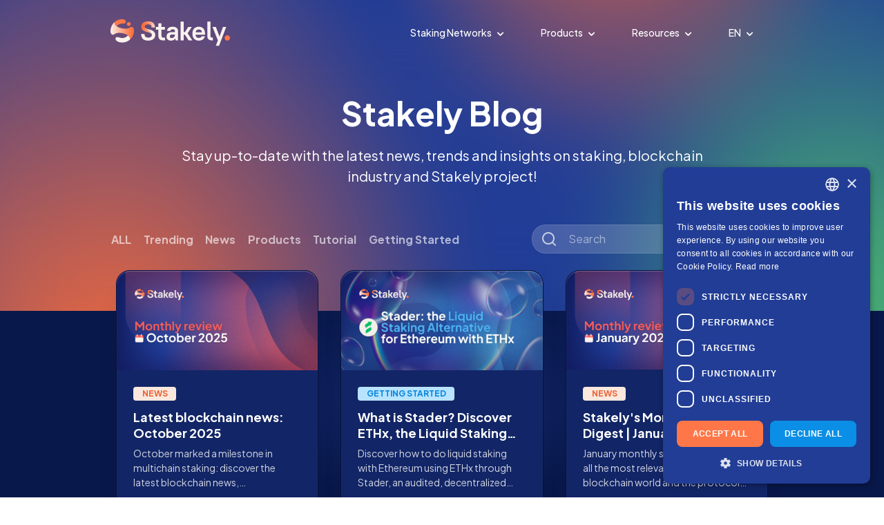

--- FILE ---
content_type: text/css; charset=utf-8
request_url: https://stakely.io/_nuxt/SubscribeContent.D4ar4xyQ.css
body_size: -177
content:
.subscribe-button[data-v-09073e6b]{transition:all .3s}.confirmation-email-out[data-v-09073e6b]{display:none;opacity:0;position:absolute;transform:translate(100%)}.subscribe-out[data-v-09073e6b]{opacity:0;position:absolute;transform:translate(-100%);width:167px}.subscribe-width[data-v-09073e6b]{width:167px}@media only screen and (min-width:959px){.d-grid[data-v-09073e6b]{display:grid!important}}.suscribe-input label{color:#213d96}.turnstile-tile iframe{display:block}


--- FILE ---
content_type: text/css; charset=utf-8
request_url: https://stakely.io/_nuxt/vue-turnstile.DpyPbwoU.css
body_size: -322
content:
.toast-container[data-v-36a1fc4d]{bottom:15px;left:0;position:fixed;z-index:999}.toast[data-v-36a1fc4d]{border-radius:2em;box-shadow:0 1px 4px #0000001f,0 0 6px #0000000a;opacity:.95;padding:.75em 1.5em}


--- FILE ---
content_type: text/css; charset=utf-8
request_url: https://stakely.io/_nuxt/BlogSearch.DydN_VIk.css
body_size: -380
content:
.search-input{background:#ffffff23;max-width:350px}.search-result{position:absolute;top:57px}.search-input input{padding-left:16px}


--- FILE ---
content_type: text/css; charset=utf-8
request_url: https://stakely.io/_nuxt/Community.zdxnfEHo.css
body_size: -289
content:
.community-badge{font-size:16px;height:30px;width:30px}.icon-size{width:16px}@media only screen and (min-width:960px){.community-badge{font-size:28px!important;height:50px!important;width:50px!important}.icon-size{width:24px}}


--- FILE ---
content_type: image/svg+xml
request_url: https://img.stakely.io/brand-kit/full-logo/dark/full_logo_dark.svg
body_size: 1848
content:
<?xml version="1.0" encoding="UTF-8"?><svg id="Layer_1" xmlns="http://www.w3.org/2000/svg" xmlns:xlink="http://www.w3.org/1999/xlink" viewBox="0 0 638.75 141.71"><defs><style>.cls-1{fill:#faf2ed;}.cls-2{fill:#ff7748;}.cls-3{fill:url(#New_Gradient_Swatch_3);}.cls-4{fill:url(#New_Gradient_Swatch_4);}</style><radialGradient id="New_Gradient_Swatch_4" cx="-79.31" cy="1022.48" fx="-79.31" fy="1022.48" r=".68" gradientTransform="translate(8704.44 110071.2) scale(107.62 -107.62)" gradientUnits="userSpaceOnUse"><stop offset=".09" stop-color="#ff6c36"/><stop offset=".19" stop-color="#fe703c"/><stop offset=".33" stop-color="#fe7d4d"/><stop offset=".5" stop-color="#fd926a"/><stop offset=".68" stop-color="#fcaf92"/><stop offset=".87" stop-color="#fbd4c4"/><stop offset="1" stop-color="#fbf1eb"/></radialGradient><linearGradient id="New_Gradient_Swatch_3" x1="0" y1="62" x2="125.83" y2="62" gradientUnits="userSpaceOnUse"><stop offset="0" stop-color="#fbf1eb"/><stop offset=".12" stop-color="#fbdfd3"/><stop offset=".55" stop-color="#fda17f"/><stop offset=".85" stop-color="#fe7a4a"/><stop offset="1" stop-color="#ff6c36"/></linearGradient></defs><path class="cls-1" d="m243.19,41.56h12.88v-20.03h16.59v20.03h17.74v14.59h-17.74v31.62c0,3.72.83,6.44,2.5,8.15,1.66,1.72,4.17,2.57,7.51,2.57h9.16v14.59h-12.16c-7.64,0-13.48-2.03-17.53-6.08-4.05-4.05-6.08-9.89-6.08-17.53v-33.34h-12.88v-14.59h0Z"/><path class="cls-1" d="m323.31,114.38c-7.72,0-13.59-1.9-17.6-5.72-4.01-3.81-6.01-9.11-6.01-15.88,0-3.72.59-7.08,1.79-10.08,1.19-3,3.1-5.53,5.72-7.58,2.62-2.05,6.01-3.62,10.16-4.72,4.15-1.1,9.22-1.64,15.24-1.64h12.02v-4.29c0-3.43-.93-6.03-2.79-7.8-1.86-1.77-4.93-2.65-9.22-2.65-4.01,0-6.92.76-8.73,2.29-1.81,1.53-2.91,3.53-3.29,6.01h-18.03c.38-6.39,2.98-11.66,7.8-15.81,4.82-4.15,12.23-6.22,22.25-6.22s16.69,2.2,21.46,6.58c4.77,4.39,7.15,10.26,7.15,17.6v48.64h-13.02l-1.72-9.87c-2.48,3.62-5.7,6.39-9.65,8.3-3.96,1.9-8.47,2.86-13.52,2.86h0Zm2.86-13.74c2.67,0,5.12-.45,7.37-1.36,2.24-.91,4.17-2.15,5.79-3.72,1.62-1.58,2.91-3.36,3.86-5.36.96-2.01,1.43-4.15,1.43-6.44v-2.15h-12.02c-5.72,0-9.73.96-12.02,2.86-2.29,1.91-3.43,4.48-3.43,7.72,0,2.57.78,4.63,2.36,6.15,1.58,1.53,3.79,2.29,6.65,2.29h0Z"/><path class="cls-1" d="m398.37,83.19h-7.15v29.9h-16.59V12.94h16.59v55.66h7.15l17.17-27.04h19.17l-22.61,33.77,25.46,37.77h-20.03l-19.17-29.9h0Z"/><path class="cls-1" d="m471.81,114.38c-5.15,0-9.78-.78-13.88-2.36-4.1-1.58-7.64-3.86-10.59-6.86-2.95-3-5.22-6.65-6.8-10.94-1.58-4.29-2.36-9.16-2.36-14.59v-4.58c0-5.44.78-10.3,2.36-14.59,1.58-4.29,3.84-7.94,6.8-10.94,2.95-3,6.48-5.29,10.59-6.87,4.1-1.58,8.73-2.36,13.88-2.36,10.39,0,18.6,3.2,24.61,9.59,6.01,6.39,9.01,15.55,9.01,27.47v5.58h-50.65c.48,6.01,2.15,10.32,5.01,12.95,2.86,2.63,6.87,3.94,12.02,3.94s8.75-.88,11.09-2.65c2.33-1.77,3.88-3.84,4.65-6.22h17.17c-.76,3.34-1.96,6.44-3.58,9.3-1.62,2.86-3.77,5.34-6.44,7.44-2.67,2.1-5.92,3.75-9.73,4.93-3.81,1.19-8.2,1.79-13.16,1.79h0Zm0-59.52c-4.86,0-8.68,1.19-11.45,3.58-2.77,2.39-4.53,6.15-5.29,11.31h33.48c-.67-5.34-2.41-9.16-5.22-11.44-2.81-2.29-6.65-3.43-11.52-3.43h0Z"/><path class="cls-1" d="m523.57,107.01c-4.05-4.05-6.08-9.89-6.08-17.53V12.94h16.59v74.83c0,3.72.81,6.44,2.43,8.15,1.62,1.72,4.1,2.57,7.44,2.57h3.58v14.59h-6.58c-7.53,0-13.33-2.03-17.39-6.08h.01Z"/><path class="cls-1" d="m574.15,113.09l-28.76-71.53h18.03l19.46,51.22,18.31-51.22h17.17l-37.92,100.15h-17.17l10.88-28.62Z"/><path class="cls-4" d="m221.3,83.66c-.09-5.26-2.86-11.94-11.49-18.97-8.3-6.62-22.84-12.39-26.22-21-.11-.28-.21-.56-.29-.84-.3-1.01-.46-2.06-.43-3.16,0-3.34,1.43-6.17,4.29-8.52,2.37-2.28,8.09-3.49,13.79-3.51,5.7,0,11.41,1.19,13.75,3.72,2.72,2.48,4.31,6.58,4.79,12.3h18.31c-1.83-22.75-13.07-32.01-36.48-32.05-14.06-.06-28.26,3.96-34.19,16.81-5.87,13.09-.61,28.61,12.3,34.27,8.04,4.25,18.75,5.91,27.18,8.66,0,0,14.4,3.55,14.68,12.65,0-.01,0-.02,0-.04,0-.11,0-.22,0-.33Z"/><path class="cls-1" d="m211.06,56.07h0c-5.77-1.28-23.53-4.39-27.76-13.22.09.28.18.56.29.84,3.38,8.61,17.92,14.38,26.22,21,8.64,7.03,11.41,13.71,11.49,18.97,0,.11,0,.22,0,.33,0,.01,0,.03,0,.04,0,0,0,0,0,0-.03,4.49-2.02,7.9-3.9,9.52-6.37,5.48-18.71,6.37-27.6,2.27-3.97-1.83-7.53-5.82-8.07-16.35h-18.31c1.71,24.36,13.23,34.85,37.92,34.91,18.86.05,37.49-8.62,37.92-29.19.36-17.41-13.52-25.61-28.19-29.11Z"/><path class="cls-2" d="m624.4,114.38c7.93,0,14.36-6.43,14.36-14.36s-6.43-14.36-14.36-14.36-14.36,6.43-14.36,14.36,6.43,14.36,14.36,14.36Z"/><path class="cls-2" d="m87.91,22.02c1.97-5.42,7.95-8.22,13.37-6.25,5.42,1.97,8.22,7.95,6.25,13.37-1.96,5.42-7.95,8.22-13.37,6.25-5.42-1.96-8.22-7.95-6.25-13.37Z"/><path class="cls-1" d="m93.01,86.06c-11.32,14.32-26.46,15.19-33.45,14.53-14.84-1.54-25.11-10.63-31.67-.79-6.12,9.18,7.24,25.6,37.39,24.64,17.74-.56,31.02-8.76,38.86-15.6,1.13-5.42.37-14.64-11.13-22.78Z"/><path class="cls-2" d="m32.88,37.61c21.47-25.24,45.01-5.35,48.96-23.29,2.37-10.77-13.28-16.65-30.57-13.45-11.99,2.22-21.31,7.65-29.59,14.29-1.14,5.45-.45,14.48,11.19,22.46Z"/><path class="cls-3" d="m112.69,40.83c-8.26-.14-12.73,14.54-49.87,8.07-14.15-2.97-23.64-6.98-29.94-11.3-11.65-7.98-12.33-17.01-11.19-22.46C-3.85,36.57-7.09,82.91,13.33,83.4c8.27.2,12.33-15.44,49.48-8.96,14.31,3,23.87,7.15,30.2,11.63,11.5,8.14,12.27,17.36,11.13,22.78,25.29-21.29,28.89-67.65,8.55-68.01Z"/></svg>

--- FILE ---
content_type: image/svg+xml
request_url: https://img.stakely.io/assets/stakely-icons/faucet_light.svg
body_size: -135
content:
<svg width="61" height="61" viewBox="0 0 61 61" fill="none" xmlns="http://www.w3.org/2000/svg">
<rect y="0.125" width="60.598" height="60.598" rx="15" fill="#213D96"/>
<path d="M36.4024 42.2266C29.7361 42.2271 24.3316 36.8235 24.3311 30.1572C24.3305 23.491 29.7342 18.0865 36.4004 18.0859C43.0667 18.0854 48.4712 23.489 48.4717 30.1553C48.4717 30.1556 48.4717 30.1559 48.4717 30.1563C48.4643 36.8191 43.0652 42.2187 36.4024 42.2266Z" fill="#FAF2ED"/>
<path d="M24.6572 42.2266C17.991 42.2266 12.5869 36.8225 12.5869 30.1563C12.5869 23.49 17.991 18.0859 24.6572 18.0859C31.3235 18.0859 36.7276 23.49 36.7276 30.1563C36.7206 36.8196 31.3206 42.2196 24.6572 42.2266Z" fill="#FF7748"/>
</svg>


--- FILE ---
content_type: text/javascript; charset=utf-8
request_url: https://stakely.io/_nuxt/5XDViCWJ.js
body_size: 2343
content:
import{ak as E,c as M,al as f,p as z,am as F,s as U,an as R}from"#entry";import{u as q}from"./DeON3gp_.js";const x=[1779033703,-1150833019,1013904242,-1521486534,1359893119,-1694144372,528734635,1541459225],C=[1116352408,1899447441,-1245643825,-373957723,961987163,1508970993,-1841331548,-1424204075,-670586216,310598401,607225278,1426881987,1925078388,-2132889090,-1680079193,-1046744716,-459576895,-272742522,264347078,604807628,770255983,1249150122,1555081692,1996064986,-1740746414,-1473132947,-1341970488,-1084653625,-958395405,-710438585,113926993,338241895,666307205,773529912,1294757372,1396182291,1695183700,1986661051,-2117940946,-1838011259,-1564481375,-1474664885,-1035236496,-949202525,-778901479,-694614492,-200395387,275423344,430227734,506948616,659060556,883997877,958139571,1322822218,1537002063,1747873779,1955562222,2024104815,-2067236844,-1933114872,-1866530822,-1538233109,-1090935817,-965641998],S="ABCDEFGHIJKLMNOPQRSTUVWXYZabcdefghijklmnopqrstuvwxyz0123456789-_",y=[];class T{_data=new B;_hash=new B([...x]);_nDataBytes=0;_minBufferSize=0;finalize(e){e&&this._append(e);const s=this._nDataBytes*8,t=this._data.sigBytes*8;return this._data.words[t>>>5]|=128<<24-t%32,this._data.words[(t+64>>>9<<4)+14]=Math.floor(s/4294967296),this._data.words[(t+64>>>9<<4)+15]=s,this._data.sigBytes=this._data.words.length*4,this._process(),this._hash}_doProcessBlock(e,s){const t=this._hash.words;let o=t[0],a=t[1],i=t[2],h=t[3],c=t[4],p=t[5],g=t[6],_=t[7];for(let n=0;n<64;n++){if(n<16)y[n]=e[s+n]|0;else{const l=y[n-15],u=(l<<25|l>>>7)^(l<<14|l>>>18)^l>>>3,m=y[n-2],d=(m<<15|m>>>17)^(m<<13|m>>>19)^m>>>10;y[n]=u+y[n-7]+d+y[n-16]}const v=c&p^~c&g,k=o&a^o&i^a&i,A=(o<<30|o>>>2)^(o<<19|o>>>13)^(o<<10|o>>>22),O=(c<<26|c>>>6)^(c<<21|c>>>11)^(c<<7|c>>>25),D=_+O+v+C[n]+y[n],b=A+k;_=g,g=p,p=c,c=h+D|0,h=i,i=a,a=o,o=D+b|0}t[0]=t[0]+o|0,t[1]=t[1]+a|0,t[2]=t[2]+i|0,t[3]=t[3]+h|0,t[4]=t[4]+c|0,t[5]=t[5]+p|0,t[6]=t[6]+g|0,t[7]=t[7]+_|0}_append(e){typeof e=="string"&&(e=B.fromUtf8(e)),this._data.concat(e),this._nDataBytes+=e.sigBytes}_process(e){let s,t=this._data.sigBytes/64;e?t=Math.ceil(t):t=Math.max((t|0)-this._minBufferSize,0);const o=t*16,a=Math.min(o*4,this._data.sigBytes);if(o){for(let i=0;i<o;i+=16)this._doProcessBlock(this._data.words,i);s=this._data.words.splice(0,o),this._data.sigBytes-=a}return new B(s,a)}}class B{words;sigBytes;constructor(e,s){e=this.words=e||[],this.sigBytes=s===void 0?e.length*4:s}static fromUtf8(e){const s=unescape(encodeURIComponent(e)),t=s.length,o=[];for(let a=0;a<t;a++)o[a>>>2]|=(s.charCodeAt(a)&255)<<24-a%4*8;return new B(o,t)}toBase64(){const e=[];for(let s=0;s<this.sigBytes;s+=3){const t=this.words[s>>>2]>>>24-s%4*8&255,o=this.words[s+1>>>2]>>>24-(s+1)%4*8&255,a=this.words[s+2>>>2]>>>24-(s+2)%4*8&255,i=t<<16|o<<8|a;for(let h=0;h<4&&s*8+h*6<this.sigBytes*8;h++)e.push(S.charAt(i>>>6*(3-h)&63))}return e.join("")}concat(e){if(this.words[this.sigBytes>>>2]&=4294967295<<32-this.sigBytes%4*8,this.words.length=Math.ceil(this.sigBytes/4),this.sigBytes%4)for(let s=0;s<e.sigBytes;s++){const t=e.words[s>>>2]>>>24-s%4*8&255;this.words[this.sigBytes+s>>>2]|=t<<24-(this.sigBytes+s)%4*8}else for(let s=0;s<e.sigBytes;s+=4)this.words[this.sigBytes+s>>>2]=e.words[s>>>2];this.sigBytes+=e.sigBytes}}function L(r){return new T().finalize(r).toBase64()}function w(r){return L(E(r))}function K(r,e,s){const[t={},o]=typeof e=="string"?[{},e]:[e,s],a=M(()=>f(r)),i=M(()=>f(t.key)||"$f"+w([o,typeof a.value=="string"?a.value:"",...$(t)]));if(!t.baseURL&&typeof a.value=="string"&&a.value[0]==="/"&&a.value[1]==="/")throw new Error('[nuxt] [useFetch] the request URL must not start with "//".');const{server:h,lazy:c,default:p,transform:g,pick:_,watch:n,immediate:v,getCachedData:k,deep:A,dedupe:O,...D}=t,b=z({...F,...D,cache:typeof t.cache=="boolean"?void 0:t.cache}),l={server:h,lazy:c,default:p,transform:g,pick:_,immediate:v,getCachedData:k,deep:A,dedupe:O,watch:n===!1?[]:[...n||[],b]};if(!v){let d=function(){l.immediate=!0};U(i,d,{flush:"sync",once:!0}),U([...n||[],b],d,{flush:"sync",once:!0})}let u;return q(n===!1?i.value:i,()=>{u?.abort?.(new DOMException("Request aborted as another request to the same endpoint was initiated.","AbortError")),u=typeof AbortController<"u"?new AbortController:{};const d=f(t.timeout);let j;return d&&(j=setTimeout(()=>u.abort(new DOMException("Request aborted due to timeout.","AbortError")),d),u.signal.onabort=()=>clearTimeout(j)),(t.$fetch||globalThis.$fetch)(a.value,{signal:u.signal,...b}).finally(()=>{clearTimeout(j)})},l)}function $(r){const e=[f(r.method)?.toUpperCase()||"GET",f(r.baseURL)];for(const s of[r.params||r.query]){const t=f(s);if(!t)continue;const o={};for(const[a,i]of Object.entries(t))o[f(a)]=f(i);e.push(o)}if(r.body){const s=f(r.body);if(!s)e.push(w(s));else if(s instanceof ArrayBuffer)e.push(w(Object.fromEntries([...new Uint8Array(s).entries()].map(([t,o])=>[t,o.toString()]))));else if(s instanceof FormData){const t={};for(const o of s.entries()){const[a,i]=o;t[a]=i instanceof File?i.name:i}e.push(w(t))}else if(R(s))e.push(w(z(s)));else try{e.push(w(s))}catch{console.warn("[useFetch] Failed to hash body",s)}}return e}export{K as u};


--- FILE ---
content_type: text/javascript; charset=utf-8
request_url: https://stakely.io/_nuxt/aS2fkRn_.js
body_size: 1375
content:
import{_ as B}from"./DR6mg5Lg.js";import{k,D as u,a as _,b as g,d as t,z as s,C as l,F as A,A as C,I as y,n as D,g as c,H as $,B as r,_ as P,l as S,G as z,K as N,J as f,f as p}from"#entry";const j={class:"mb-0 mb-sm-1"},V={class:"d-block",style:{"min-height":"24px"}},F={__name:"CategoryTags",props:{categories:{type:Array,default:[]}},setup(e){const h=k(),o=m=>{let i,a;switch(m){case"trending":i="stakely-red",a="stakely-red-light";break;case"getting_started":i="stakely-tag-blue",a="stakely-blue-light";break;case"tutorial":i="stakely-tag-green",a="stakely-green-light";break;case"products":i="stakely-tag-yellow",a="stakely-yellow-light";break;case"news":i="stakely-tag-orange",a="stakely-orange-light";break;default:i="stakely-navy",a="stakely-navy-light"}return{color:i,background:a}};return(m,i)=>{const a=u("v-icon"),n=u("v-btn"),b=u("v-slide-group-item"),v=u("v-slide-group");return g(),_("div",j,[t("div",V,[s(v,null,{next:l(()=>[s(a,{class:"uil-angle-right"})]),prev:l(()=>[s(a,{class:"uil-angle-left"})]),default:l(()=>[(g(!0),_(A,null,C(e.categories.slice(0,2),d=>(g(),y(b,{key:d.name},{default:l(()=>[s(n,{to:c(h)({name:"blog-category-category",params:{category:d.slug}}),class:"mr-2 category-tags",size:"small",density:"comfortable",style:D(`background-color: rgb(var(--v-theme-${o(d.identifier).background}));`),color:o(d.identifier).color,variant:"tonal"},{default:l(()=>[$(r(d.name),1)]),_:2},1032,["to","style","color"])]),_:2},1024))),128))]),_:1})])])}}},I={class:"light-section-cardNO stakely-rounded h-100 w-100"},L={key:0,class:"bg-background-secondary card-design-bg position-relative stakely-rounded overflow-hidden d-flex flex-column justify-space-between h-100 w-100"},T={class:"card-design-ctop position-relative"},E=["src"],G={class:"mt-6"},H={class:"px-6 d-flex flex-column justify-space-between height-100"},J={class:"mb-auto"},K={class:"mt-n1 text-primary-white post-title"},O={class:"body-2 mt-2 post-description text-custom-emphasis"},U={class:"text-light-default little-body d-block text-right mt-2 mb-4 px-6"},q={key:1,class:"bg-background-secondary card-design-bg position-relative stakely-rounded overflow-hidden w-100 d-flex flex-column justify-space-between h-100 w-100"},M={class:"h-100"},Q={class:""},R={class:"mt-6"},W={class:"px-6 px-md-10"},X={class:"mb-auto"},Y={class:"mt-0 mt-md-2 text-primary-white post-title"},Z={class:"body-2 mt-2 post-description-large text-custom-emphasis"},ee={class:"text-light-default little-body d-block text-right mt-4 mb-4 px-6"},te={class:"text-light-default little-body d-block text-right mt-4 mb-4 px-6"},se={__name:"BlogPost",props:{categories:{type:Array,default:[]},slug:{type:String,default:null},image:{type:String,default:null},title:{type:String,default:null},description:{type:String,default:null},publishedAt:{type:String,default:null},largePost:{type:Boolean,default:!1}},setup(e){const{mdAndUp:h}=S(),o=k();return(m,i)=>{const a=u("v-responsive"),n=B,b=F,v=u("v-img"),d=u("v-col"),x=u("v-row"),w=z("ripple");return N((g(),_("div",I,[e.largePost?f("",!0):(g(),_("div",L,[t("div",null,[s(n,{to:c(o)({name:"blog-slug",params:{slug:e.slug}})},{default:l(()=>[t("div",null,[t("div",T,[s(a,{"aspect-ratio":730/360},{default:l(()=>[t("img",{class:"d-block default-shadow image-borders",src:e.image,width:"100%"},null,8,E)]),_:1})])])]),_:1},8,["to"]),t("div",G,[e.categories.length?(g(),y(b,{key:0,class:"px-6 pb-2",categories:e.categories},null,8,["categories"])):f("",!0),s(n,{to:c(o)({name:"blog-slug",params:{slug:e.slug}}),class:"d-block"},{default:l(()=>[t("div",H,[t("div",J,[t("h3",K,r(e.title),1),t("div",O,r(e.description),1)])])]),_:1},8,["to"])])]),s(n,{to:c(o)({name:"blog-slug",params:{slug:e.slug}})},{default:l(()=>[t("div",U,r(m.$formatDateBlog(e.publishedAt)),1)]),_:1},8,["to"])])),e.largePost?(g(),_("div",q,[s(x,{"no-gutters":""},{default:l(()=>[s(d,{cols:"12",md:"5"},{default:l(()=>[s(n,{to:c(o)({name:"blog-slug",params:{slug:e.slug}})},{default:l(()=>[t("div",M,[t("div",{class:p(["position-relative h-100",c(h)?"card-design-ctop-left":"card-design-ctop"])},[s(v,{transition:!1,cover:"","lazy-src":e.image,src:e.image,class:p(["d-block default-shadow h-100 alig-image",{"image-borders-large":c(h)}])},null,8,["lazy-src","src","class"])],2)])]),_:1},8,["to"])]),_:1}),s(d,{cols:"12",md:"7",class:"d-flex flex-column justify-space-between h-100"},{default:l(()=>[t("div",Q,[t("div",R,[e.categories.length?(g(),y(b,{key:0,class:"px-6 px-md-10 pb-2",categories:e.categories},null,8,["categories"])):f("",!0),s(n,{to:c(o)({name:"blog-slug",params:{slug:e.slug}}),class:"d-block"},{default:l(()=>[t("div",W,[t("div",X,[t("h3",Y,r(e.title),1),t("div",Z,r(e.description),1)])])]),_:1},8,["to"])])]),s(n,{to:c(o)({name:"blog-slug",params:{slug:e.slug}}),class:"d-none d-md-block"},{default:l(()=>[t("div",ee,r(m.$formatDateBlog(e.publishedAt)),1)]),_:1},8,["to"])]),_:1})]),_:1}),s(n,{to:c(o)({name:"blog-slug",params:{slug:e.slug}}),class:"d-block d-md-none"},{default:l(()=>[t("div",te,r(m.$formatDateBlog(e.publishedAt)),1)]),_:1},8,["to"])])):f("",!0)])),[[w]])}}},oe=P(se,[["__scopeId","data-v-185da464"]]);export{F as _,oe as a};


--- FILE ---
content_type: text/javascript; charset=utf-8
request_url: https://stakely.io/_nuxt/DE3RiFTO.js
body_size: 948
content:
import{_ as u,aj as c,ad as p,a as o,J as m,b as d,d as f,B as h,f as v,a3 as b}from"#entry";const g={key:0,class:"toast-container d-flex justify-center w-100 px-4"},y={__name:"Toast",props:c({message:{type:String,default:null},color:{type:String,default:"error"}},{modelValue:{default:!1,required:!0,type:Boolean},modelModifiers:{}}),emits:["update:modelValue"],setup(e){const r=p(e,"modelValue");return(t,i)=>r.value?(d(),o("div",g,[f("div",{class:v(["toast text-center",`bg-${e.color}`])},h(e.message),3)])):m("",!0)}},$=u(y,[["__scopeId","data-v-36a1fc4d"]]),k="https://challenges.cloudflare.com/turnstile/v0/api.js",l="cfTurnstileOnLoad";let a=typeof window<"u"&&window.turnstile!==void 0?"ready":"unloaded",s;const w=b({name:"VueTurnstile",emits:["update:modelValue","error","unsupported","expired","before-interactive","after-interactive"],props:{siteKey:{type:String,required:!0},modelValue:{type:String,required:!0},resetInterval:{type:Number,required:!1,default:295*1e3},size:{type:String,required:!1,default:"normal"},theme:{type:String,required:!1,default:"auto"},language:{type:String,required:!1,default:"auto"},action:{type:String,required:!1,default:""},appearance:{type:String,required:!1,default:"always"},renderOnMount:{type:Boolean,required:!1,default:!0}},data(){return{resetTimeout:void 0,widgetId:void 0}},computed:{turnstileOptions(){return{sitekey:this.siteKey,theme:this.theme,language:this.language,size:this.size,callback:this.callback,action:this.action,appearance:this.appearance,"error-callback":this.errorCallback,"expired-callback":this.expiredCallback,"unsupported-callback":this.unsupportedCallback,"before-interactive-callback":this.beforeInteractiveCallback,"after-interactive-callback":this.afterInteractivecallback}}},methods:{afterInteractivecallback(){this.$emit("after-interactive")},beforeInteractiveCallback(){this.$emit("before-interactive")},expiredCallback(){this.$emit("expired")},unsupportedCallback(){this.$emit("unsupported")},errorCallback(e){this.$emit("error",e)},callback(e){this.$emit("update:modelValue",e),this.startResetTimeout()},reset(){window.turnstile&&(this.$emit("update:modelValue",""),window.turnstile.reset())},remove(){this.widgetId&&(window.turnstile.remove(this.widgetId),this.widgetId=void 0)},render(){this.widgetId=window.turnstile.render(this.$refs.turnstile,this.turnstileOptions)},startResetTimeout(){this.resetTimeout=setTimeout(()=>{this.reset()},this.resetInterval)}},async mounted(){const e=new Promise((r,t)=>{s={resolve:r,reject:t},a==="ready"&&r(void 0)});window[l]=()=>{s.resolve(),a="ready"},await(()=>{if(a==="unloaded"){a="loading";const r=`${k}?onload=${l}&render=explicit`,t=document.createElement("script");t.src=r,t.async=!0,t.addEventListener("error",()=>{s.reject("Failed to load Turnstile.")}),document.head.appendChild(t)}return e})(),this.renderOnMount&&this.render()},beforeUnmount(){this.remove(),clearTimeout(this.resetTimeout)}}),_=(e,r)=>{const t=e.__vccOpts||e;for(const[i,n]of r)t[i]=n;return t},x={ref:"turnstile"};function C(e,r,t,i,n,I){return d(),o("div",x,null,512)}const q=_(w,[["render",C]]);export{$ as _,q as k};


--- FILE ---
content_type: text/javascript; charset=utf-8
request_url: https://stakely.io/_nuxt/qt7C9YvE.js
body_size: 357
content:
import{_ as d,a as r,b as i,d as l,f as a,e as o,n as t}from"#entry";const g={__name:"Section",props:{small:{type:Boolean,default:!1},header:{type:Boolean,default:!1},smallSection:{type:Boolean,default:!1},dark:{type:Boolean,default:!1},light:{type:Boolean,default:!1},darkCenter:{type:Boolean,default:!1},darkMiddle:{type:Boolean,default:!1},lightCenter:{type:Boolean,default:!1},lightCenterSmall:{type:Boolean,default:!1},lightCenterSmallTop:{type:Boolean,default:!1},noOverflow:{type:Boolean,default:!1},forceBorders:{type:Boolean,default:!1},backgroundImage:{type:String,default:null},noWrapper:{type:Boolean,default:!1}},setup(e){return(n,c)=>(i(),r("div",{class:a({"bg-background":e.header||e.dark||e.darkCenter||e.darkMiddle,"bg-background-secondary section-border":e.light||e.lightCenter||e.lightCenterSmall,"section-border":e.forceBorders,"overflow-hidden":e.noOverflow}),style:t(e.backgroundImage?`background-image: url('${e.backgroundImage}'); background-size:cover; background-position: center;`:"")},[l("div",{style:t(e.backgroundImage?"background: radial-gradient(60% 130% at 30% 50%, rgba(var(--v-theme-background), 0.9) 0%, transparent 100%)":""),class:a({"header-padding-top header-gradient":e.header,"wrapper margin-auto":!e.noWrapper&&!e.small&&e.lightCenterSmall,"small-wrapper-layout margin-auto":e.small&&e.lightCenterSmall,"section-gradient-light":e.light,"section-gradient-dark":e.dark,"section-gradient-light-center":e.lightCenter,"section-gradient-light-center-small":e.lightCenterSmall,"section-gradient-light-center-small-top":e.lightCenterSmallTop,"section-gradient-dark-center":e.darkCenter,"section-gradient-dark-middle":e.darkMiddle})},[l("div",{class:a({"py-16 py-md-24":!e.header&&!e.smallSection,"pt-4 pt-md-16 pb-12 pb-md-24":e.header,"py-16":e.smallSection,"wrapper margin-auto":!e.noWrapper&&!e.small&&!e.lightCenterSmall,"small-wrapper-layout margin-auto":!e.noWrapper&&e.small&&!e.lightCenterSmall})},[o(n.$slots,"default",{},void 0,!0)],2)],6)],6))}},u=d(g,[["__scopeId","data-v-4ef4a8a9"]]);export{u as _};


--- FILE ---
content_type: text/javascript; charset=utf-8
request_url: https://stakely.io/_nuxt/DeON3gp_.js
body_size: 1917
content:
import{c as T,L as p,aA as g,s as S,N as j,al as M,r as H,a4 as w,aB as F,a9 as L,m as U,g as z,ac as G,aC as I,aD as W,t as q,E as J,aE as Q}from"#entry";const X={trailing:!0};function Y(a,e=25,i={}){if(i={...X,...i},!Number.isFinite(e))throw new TypeError("Expected `wait` to be a finite number");let c,s,n=[],t,f;const d=(u,h)=>(t=Z(a,u,h),t.finally(()=>{if(t=null,i.trailing&&f&&!s){const D=d(u,f);return f=null,D}}),t),m=function(...u){return i.trailing&&(f=u),t||new Promise(h=>{const D=!s&&i.leading;clearTimeout(s),s=setTimeout(()=>{s=null;const l=i.leading?c:d(this,u);f=null;for(const P of n)P(l);n=[]},e),D?(c=d(this,u),h(c)):n.push(h)})},r=u=>{u&&(clearTimeout(u),s=null)};return m.isPending=()=>!!s,m.cancel=()=>{r(s),n=[],f=null},m.flush=()=>{if(r(s),!f||t)return;const u=f;return f=null,d(this,u)},m}async function Z(a,e,i){return await a.apply(e,i)}const $=a=>a==="defer"||a===!1;function aa(...a){const e=typeof a[a.length-1]=="string"?a.pop():void 0;x(a[0],a[1])&&a.unshift(e);let[i,c,s={}]=a;const n=T(()=>M(i));if(typeof n.value!="string")throw new TypeError("[nuxt] [useAsyncData] key must be a string.");if(typeof c!="function")throw new TypeError("[nuxt] [useAsyncData] handler must be a function.");const t=p();s.server??=!0,s.default??=A,s.getCachedData??=N,s.lazy??=!1,s.immediate??=!0,s.deep??=g.deep,s.dedupe??="cancel",s._functionName,t._asyncData[n.value];const f={cause:"initial",dedupe:s.dedupe};t._asyncData[n.value]?._init||(f.cachedData=s.getCachedData(n.value,t,{cause:"initial"}),t._asyncData[n.value]=R(t,n.value,c,s,f.cachedData));const d=t._asyncData[n.value];d._deps++;const m=()=>t._asyncData[n.value].execute(f),r=s.server!==!1&&t.payload.serverRendered;{let D=function(o){const _=t._asyncData[o];_?._deps&&(_._deps--,_._deps===0&&_?._off())};const l=I();if(l&&r&&s.immediate&&!l.sp&&(l.sp=[]),l&&!l._nuxtOnBeforeMountCbs){l._nuxtOnBeforeMountCbs=[];const o=l._nuxtOnBeforeMountCbs;W(()=>{o.forEach(_=>{_()}),o.splice(0,o.length)}),q(()=>o.splice(0,o.length))}const P=l&&(l._nuxtClientOnly||J(Q,!1));r&&t.isHydrating&&(d.error.value||d.data.value!=null)?(d.pending.value=!1,d.status.value=d.error.value?"error":"success"):l&&(!P&&t.payload.serverRendered&&t.isHydrating||s.lazy)&&s.immediate?l._nuxtOnBeforeMountCbs.push(m):s.immediate&&m();const v=G(),y=S([n,...s.watch||[]],([o],[_])=>{if((o||_)&&o!==_){const E=t._asyncData[_]?.data.value!==g.value,V=t._asyncDataPromises[_]!==void 0;_&&D(_);const O={cause:"initial",dedupe:s.dedupe};if(!t._asyncData[o]?._init){let b;_&&E?b=t._asyncData[_]?.data.value:(b=s.getCachedData(o,t,{cause:"initial"}),O.cachedData=b),t._asyncData[o]=R(t,o,c,s,b)}t._asyncData[o]._deps++,(s.immediate||E||V)&&t._asyncData[o].execute(O)}else d._execute({cause:"watch",dedupe:s.dedupe})},{flush:"sync"});v&&j(()=>{y(),D(n.value)})}const u={data:C(()=>t._asyncData[n.value]?.data),pending:C(()=>t._asyncData[n.value]?.pending),status:C(()=>t._asyncData[n.value]?.status),error:C(()=>t._asyncData[n.value]?.error),refresh:(...D)=>t._asyncData[n.value].execute(...D),execute:(...D)=>t._asyncData[n.value].execute(...D),clear:()=>B(t,n.value)},h=Promise.resolve(t._asyncDataPromises[n.value]).then(()=>u);return Object.assign(h,u),h}function C(a){return T({get(){return a()?.value},set(e){const i=a();i&&(i.value=e)}})}function x(a,e){return!(typeof a=="string"||typeof a=="object"&&a!==null||typeof a=="function"&&typeof e=="function")}function B(a,e){e in a.payload.data&&(a.payload.data[e]=void 0),e in a.payload._errors&&(a.payload._errors[e]=g.errorValue),a._asyncData[e]&&(a._asyncData[e].data.value=void 0,a._asyncData[e].error.value=g.errorValue,a._asyncData[e].pending.value=!1,a._asyncData[e].status.value="idle"),e in a._asyncDataPromises&&(a._asyncDataPromises[e]&&(a._asyncDataPromises[e].cancelled=!0),a._asyncDataPromises[e]=void 0)}function K(a,e){const i={};for(const c of e)i[c]=a[c];return i}function R(a,e,i,c,s){a.payload._errors[e]??=g.errorValue;const n=c.getCachedData!==N,t=i,f=c.deep?H:w,d=s!=null,m=a.hook("app:data:refresh",async u=>{(!u||u.includes(e))&&await r.execute({cause:"refresh:hook"})}),r={data:f(d?s:c.default()),pending:w(!d),error:F(a.payload._errors,e),status:w("idle"),execute:(...u)=>{const[h,D=void 0]=u,l=h&&D===void 0&&typeof h=="object"?h:{};if(a._asyncDataPromises[e]){if($(l.dedupe??c.dedupe))return a._asyncDataPromises[e];a._asyncDataPromises[e].cancelled=!0}if(l.cause==="initial"||a.isHydrating){const v="cachedData"in l?l.cachedData:c.getCachedData(e,a,{cause:l.cause??"refresh:manual"});if(v!=null)return a.payload.data[e]=r.data.value=v,r.error.value=g.errorValue,r.status.value="success",Promise.resolve(v)}r.pending.value=!0,r.status.value="pending";const P=new Promise((v,y)=>{try{v(t(a))}catch(o){y(o)}}).then(async v=>{if(P.cancelled)return a._asyncDataPromises[e];let y=v;c.transform&&(y=await c.transform(v)),c.pick&&(y=K(y,c.pick)),a.payload.data[e]=y,r.data.value=y,r.error.value=g.errorValue,r.status.value="success"}).catch(v=>{if(P.cancelled)return a._asyncDataPromises[e];r.error.value=U(v),r.data.value=z(c.default()),r.status.value="error"}).finally(()=>{P.cancelled||(r.pending.value=!1,delete a._asyncDataPromises[e])});return a._asyncDataPromises[e]=P,a._asyncDataPromises[e]},_execute:Y((...u)=>r.execute(...u),0,{leading:!0}),_default:c.default,_deps:0,_init:!0,_hash:void 0,_off:()=>{m(),a._asyncData[e]?._init&&(a._asyncData[e]._init=!1),n||L(()=>{a._asyncData[e]?._init||(B(a,e),r.execute=()=>Promise.resolve(),r.data.value=g.value)})}};return r}const A=()=>g.value,N=(a,e,i)=>{if(e.isHydrating)return e.payload.data[a];if(i.cause!=="refresh:manual"&&i.cause!=="refresh:hook")return e.static.data[a]};export{aa as u};


--- FILE ---
content_type: image/svg+xml
request_url: https://img.stakely.io/assets/stakely-icons/whitelabel_light.svg
body_size: 519
content:
<svg width="62" height="63" viewBox="0 0 62 63" fill="none" xmlns="http://www.w3.org/2000/svg">
<path d="M10.3346 41.4596C7.48116 41.4596 5.16797 39.1464 5.16797 36.293C5.16797 33.4395 7.48116 31.1263 10.3346 31.1263C13.1881 31.1263 15.5013 33.4395 15.5013 36.293C15.4976 39.1449 13.1866 41.4559 10.3346 41.4596ZM10.3346 15.6263C7.48116 15.6263 5.16797 13.3131 5.16797 10.4596C5.16797 7.60616 7.48116 5.29297 10.3346 5.29297C13.1881 5.29297 15.5013 7.60616 15.5013 10.4596C15.4976 13.3116 13.1866 15.6226 10.3346 15.6263ZM36.168 15.6263C33.3145 15.6263 31.0013 13.3131 31.0013 10.4596C31.0013 7.60616 33.3145 5.29297 36.168 5.29297C39.0214 5.29297 41.3346 7.60616 41.3346 10.4596C41.3309 13.3116 39.0199 15.6226 36.168 15.6263ZM36.168 41.4596C33.3145 41.4596 31.0013 39.1464 31.0013 36.293C31.0013 33.4395 33.3145 31.1263 36.168 31.1263C39.0214 31.1263 41.3346 33.4395 41.3346 36.293C41.3309 39.1449 39.0199 41.4559 36.168 41.4596Z" fill="#0B8EE5"/>
<path d="M25.8317 56.9616C22.9782 56.9616 20.665 54.6484 20.665 51.7949C20.665 48.9414 22.9782 46.6283 25.8317 46.6283C28.6852 46.6283 30.9984 48.9414 30.9984 51.7949C30.9947 54.6469 28.6837 56.9579 25.8317 56.9616ZM25.8317 31.1283C22.9782 31.1283 20.665 28.8151 20.665 25.9616C20.665 23.1081 22.9782 20.7949 25.8317 20.7949C28.6852 20.7949 30.9984 23.1081 30.9984 25.9616C30.9947 28.8135 28.6837 31.1246 25.8317 31.1283ZM51.665 31.1283C48.8116 31.1283 46.4984 28.8151 46.4984 25.9616C46.4984 23.1081 48.8116 20.7949 51.665 20.7949C54.5185 20.7949 56.8317 23.1081 56.8317 25.9616C56.828 28.8135 54.517 31.1246 51.665 31.1283ZM51.665 56.9616C48.8116 56.9616 46.4984 54.6484 46.4984 51.7949C46.4984 48.9414 48.8116 46.6283 51.665 46.6283C54.5185 46.6283 56.8317 48.9414 56.8317 51.7949C56.828 54.6469 54.517 56.9579 51.665 56.9616Z" fill="#FF7748"/>
<path d="M31.72 13.0436C30.7613 11.4548 30.7613 9.46578 31.72 7.87695H14.782C15.7406 9.46578 15.7406 11.4548 14.782 13.0436H31.72ZM10.3343 31.127C11.2441 31.1321 12.136 31.3804 12.9176 31.8459V14.908C11.3288 15.8666 9.3398 15.8666 7.75098 14.908V31.8459C8.53264 31.3804 9.42451 31.1321 10.3343 31.127Z" fill="#9BD2F5"/>
<path d="M51.6647 46.6291C52.5745 46.6343 53.4664 46.8826 54.248 47.3481V30.4102C52.6592 31.3688 50.6702 31.3688 49.0814 30.4102V47.3481C49.863 46.8826 50.7549 46.6343 51.6647 46.6291ZM25.8314 46.6291C26.7412 46.6343 27.633 46.8826 28.4147 47.3481V30.4102C26.8259 31.3688 24.8369 31.3688 23.248 30.4102V47.3481C24.0297 46.8826 24.9216 46.6343 25.8314 46.6291Z" fill="#213D96"/>
<path d="M31.7202 33.7031H28.4179V38.8698H31.7202C30.7616 37.281 30.7616 35.292 31.7202 33.7031ZM23.2512 38.8698V33.7031H14.7822C15.7409 35.292 15.7409 37.281 14.7822 38.8698H23.2512Z" fill="#9BD2F5"/>
<path d="M47.2173 49.2122H30.2793C31.2379 50.801 31.2379 52.7901 30.2793 54.3789H47.2173C46.2586 52.7901 46.2586 50.801 47.2173 49.2122ZM47.2173 28.5456C46.2586 26.9567 46.2586 24.9677 47.2173 23.3789H30.2793C31.2379 24.9677 31.2379 26.9567 30.2793 28.5456H47.2173Z" fill="#213D96"/>
<path d="M38.7507 23.3752V14.9062C37.1618 15.8649 35.1728 15.8649 33.584 14.9062V23.3752H38.7507ZM33.584 28.5419V31.8442C35.1728 30.8856 37.1618 30.8856 38.7507 31.8442V28.5419H33.584Z" fill="#9BD2F5"/>
</svg>


--- FILE ---
content_type: text/javascript; charset=utf-8
request_url: https://stakely.io/_nuxt/F2oIu6Vm.js
body_size: 3063
content:
import{_ as J}from"./DR6mg5Lg.js";import{_ as Q}from"./DBDgqYdJ.js";import{a as X}from"./aS2fkRn_.js";import{_ as K}from"./qt7C9YvE.js";import{_ as O}from"./CIOXJQPT.js";import{_ as W,k as Y,j as Z,i as ee,w as A,m as te,r as se,s as ae,c as E,v as oe,q as le,x as re,y as ie,a as p,d as a,B as m,g as r,z as c,C as u,M as ne,D as f,b as g,H as I,F as L,A as S,I as $,f as ce,Q as ue,J as P}from"#entry";import{u as ge}from"./DeON3gp_.js";import"./D7_S-zdL.js";import"./5XDViCWJ.js";const de={id:"blog-index",class:"bg-background"},_e={class:"blog-header large-gradient bg-background"},pe={class:"bg-blurred blog-header"},me={class:"d-flex align-center justify-center wrapper margin-auto blog-header-info"},fe={class:"text-center font-48-px text-white"},he={class:"small-wrapper font-20-px text-center mt-4 text-white"},ve={class:"position-relative"},be={class:"blog-content position-relative"},ye={class:"d-md-flex justify-md-space-between"},we={class:"d-block d-md-flex align-center horizontal-scrolling w-100"},xe={key:0},$e={class:"d-flex align-center"},ke={class:"ml-4 d-inline back-menu-size"},qe={class:"text-white"},Ce={class:"mt-2 ml-8 body-1"},Be={key:1,class:"d-md-flex justify-md-space-between"},je={class:"d-block d-md-flex align-center horizontal-scrolling w-100"},Ie={class:"d-flex align-center justify-center justify-md-end search-section-space"},Le={class:"position-relative search-section w-100 mt-4 mt-md-0"},Se={class:"mt-4 mb-16"},Te={class:"d-flex justify-center mt-12"},Ue={style:{height:"44px"},class:"position-relative"},ze={class:"position-absolute top-0 left-0 width-100 height-100"},Ae={key:0,class:"d-flex justify-center align-center"},Ee={class:"d-flex align-center"},Pe={__name:"search",async setup(De){let h,k;const d=le(),v=Y(),e=Z(),{locale:_,t:o}=ee();let w;e.params.category?w=`blog-category-${e.params.category}`:e.params.tag?w=`blog-tag-${e.params.tag}`:e.query.q?w=`blog-search-${e.query.q}`:w="blog-search";const{data:l,error:b}=([h,k]=A(async()=>ge(w,async()=>{let t="/blog/entries/all";e.params.category?t+=`?category=${e.params.category}`:e.params.tag?t+=`?tag=${e.params.tag}`:e.query.q&&(t+=`?q=${e.query.q}`),e.query.page?t+=`&page=${e.query.page}`:t+="&page=1";const[s,q]=await Promise.all([$fetch(`${d.public.apiBase}${t}&per_page=9`,{headers:{Locale:_.value}}).catch(i=>(console.log(i),i.data?.result?.message?{success:!1,statusCode:i.statusCode,result:{message:i.data.result.message}}:{success:!1,statusCode:i.statusCode,result:{message:o("common_words.unexpected_error")}})),$fetch(`${d.public.apiBase}/blog/categories`,{headers:{Locale:_.value}}).catch(i=>(console.log(i),i.data?.result?.message?{success:!1,statusCode:i.statusCode,result:{message:i.data.result.message}}:{success:!1,statusCode:i.statusCode,result:{message:o("common_words.unexpected_error")}}))]);if(s.success){if(s.result.redirect_slug)return{redirect_slug:s.result.redirect_slug,alternate_category_slugs:[],entries:[],pagination:[]};let i=s.result;return q.success&&(i.categories=q.result.categories),i}else return{...s,hasError:!0}},"$XvlSqIwwUj")),h=await h,k(),h);if(l.value.redirect_slug&&([h,k]=A(()=>ne(v({name:"blog-category-category",params:{category:l.value.redirect_slug}}),{})),await h,k()),b.value||l.value?.hasError){let t=500,s=o("common_words.unexpected_error");throw b.value?(t=b.value.statusCode,s=b.value.statusMessage||b.value.message,console.log("Request error:",b.value)):l.value?.hasError&&(t=l.value.statusCode,s=l.value.result?.message,console.log("API error:",l.value)),te({statusCode:t,statusMessage:s,fatal:!0})}const x=se(!1),D=async()=>{x.value=!0,setTimeout(async()=>{let t="/blog/entries/all";e.params.category?t+=`?category=${e.params.category}`:e.params.tag?t+=`?tag=${e.params.tag}`:e.query.q&&(t+=`?q=${e.query.q}`),t+=`&page=${l.value.pagination.current_page+1}`,l.value.pagination.last_page>l.value.pagination.current_page&&await $fetch(`${d.public.apiBase}${t}&per_page=9`,{headers:{Locale:_.value}}).then(s=>{s.success&&(l.value.entries.push(...s.result.entries),l.value.pagination=s.result.pagination),x.value=!1}).catch(s=>{console.log(s),x.value=!1})},1500)};ae(()=>e.query.q,async()=>{l.value.entries.splice(0,l.value.entries.length),await $fetch(`${d.public.apiBase}/blog/entries/all?${"q="+e.query.q}&per_page=9`,{headers:{Locale:_.value}}).then(t=>{t.success&&(l.value.entries=t.result.entries,l.value.pagination=t.result.pagination)}).catch(t=>{console.log(t)})});const C=E(()=>{if(e.params.category)switch(e.params.category){case"trending":return o("blog_category.trending_seo.title");case"getting-started":return o("blog_category.started_seo.title");case"tutorial":return o("blog_category.tutorials_seo.title");case"products":return o("blog_category.products_seo.title");case"news":return o("blog_category.news_seo.title")}else{if(e.params.tag)return o("blog_tag.seo.title",{tag:e.params.tag});if(e.query.q)return o("blog_search.seo.title",{search:e.query.q})}}),B=E(()=>{if(e.params.category)switch(e.params.category){case"trending":return o("blog_category.trending_seo.description");case"getting-started":return o("blog_category.started_seo.description");case"tutorial":return o("blog_category.tutorials_seo.description");case"products":return o("blog_category.products_seo.description");case"news":return o("blog_category.news_seo.description")}else{if(e.params.tag)return o("blog_tag.seo.description",{tag:e.params.tag});if(e.query.q)return o("blog_search.seo.description",{search:e.query.q})}});oe({title:()=>C.value,ogTitle:()=>C.value,twitterTitle:()=>C.value,description:()=>B.value,ogDescription:()=>B.value,twitterDescription:()=>B.value,ogImageUrl:`${d.public.imgBase}/assets/meta-images/blog-${_.value}.png`,ogImageSecureUrl:`${d.public.imgBase}/assets/meta-images/blog-${_.value}.png`,twitterImage:`${d.public.imgBase}/assets/meta-images/blog-${_.value}.png`,twitterCard:"summary_large_image",ogUrl:`${d.public.webBaseUrl}${e.fullPath}`,ogType:"website",ogLocale:_.value,ogSiteName:"Stakely",twitterSite:"@Stakely_io"});const y=re({lang:!0,dir:!0,seo:!0});return e.params.category&&l.value.alternate_category_slugs.forEach(t=>{y.value.link.find(s=>s.hreflang===t.locale)&&(y.value.link.find(s=>s.hreflang===t.locale).href=`${d.public.webBaseUrl}${v({name:"blog-category-category",params:{category:t.slug}},t.locale)}`),t.locale==="en"&&(y.value.link.find(s=>s.hreflang==="x-default").href=`${d.public.webBaseUrl}${v({name:"blog-category-category",params:{category:t.slug}},t.locale)}`)}),ie({htmlAttrs:{lang:y.value.htmlAttrs?.lang},link:[...y.value.link],meta:[...y.value.meta]}),(t,s)=>{const q=J,i=f("v-btn"),M=Q,N=X,H=f("v-fade-transition"),T=f("v-col"),V=f("v-skeleton-loader"),F=f("v-row"),U=f("v-scroll-y-transition"),R=f("v-icon"),z=K,G=O;return g(),p("div",de,[a("div",_e,[a("div",pe,[a("div",me,[a("div",null,[a("h1",fe,m(r(o)("blog.header.title")),1),a("div",he,m(r(o)("blog.header.description")),1)])])])]),a("div",ve,[c(z,{"dark-center":"","small-section":""},{default:u(()=>[a("div",be,[a("div",ye,[a("div",we,[r(e).query.q?(g(),p("div",xe,[c(q,{to:r(v)("blog"),class:"hover-underline"},{default:u(()=>[a("div",$e,[s[1]||(s[1]=a("i",{class:"uil uil-angle-left-b text-white small-icon d-inline-block"},null,-1)),a("div",ke,[a("span",qe,m(r(o)("blog_search.header.menu_back")),1)])])]),_:1},8,["to"]),a("div",Ce,m(r(o)("blog_search.header.search_results",{number:r(l).pagination.total,keywords:r(e).query.q})),1)])):(g(),p("div",Be,[a("div",je,[c(i,{to:r(v)({name:"blog"}),variant:"plain",ripple:!1,class:"px-0 mx-0 no-min-width mr-4 text-no-transform body-1 text-white"},{default:u(()=>[I(m(r(o)("blog_search.header.all")),1)]),_:1},8,["to"]),(g(!0),p(L,null,S(r(l)?.categories,n=>(g(),$(i,{key:`categories:${n.slug}`,class:ce([{"blog-category-active text-decoration-underline":r(e).params.category===n.slug},"px-0 mx-0 no-min-width mr-4 text-no-transform body-1 text-white"]),to:r(v)({name:"blog-category-category",params:{category:n.slug}}),variant:"plain",ripple:!1},{default:u(()=>[I(m(n.name),1)]),_:2},1032,["class","to"]))),128))])]))]),a("div",Ie,[a("div",Le,[c(M)])])]),a("div",Se,[r(l).entries.length?(g(),$(ue,{key:0,tag:"div",class:"ma-n2 v-row v-row--no-gutters position-relative",name:"fade"},{default:u(()=>[(g(!0),p(L,null,S(r(l)?.entries,(n,j)=>(g(),$(T,{cols:"12",sm:"6",md:"4",class:"pa-4 d-flex align-stretch",key:`entry:${j}:${n.slug}`},{default:u(()=>[c(H,null,{default:u(()=>[c(N,{"disable-share-element":"",title:n.title,slug:n.slug,image:n.image_src,description:n.description,"published-at":n.published_at,categories:n.categories},null,8,["title","slug","image","description","published-at","categories"])]),_:2},1024)]),_:2},1024))),128))]),_:1})):(g(),$(F,{key:1,"no-gutters":"",class:"ma-n4"},{default:u(()=>[(g(),p(L,null,S(6,(n,j)=>c(T,{cols:4,class:"pa-4 d-flex align-stretch",key:`loader:${j}`},{default:u(()=>[c(V,{height:"333",color:"background-secondary card-design-bg",class:"width-100 stakely-rounded",type:"image, article"})]),_:1})),64))]),_:1})),a("div",Te,[a("div",Ue,[a("div",ze,[c(U,null,{default:u(()=>[r(x)?(g(),p("div",Ae,[...s[2]||(s[2]=[a("div",{class:"loader"},null,-1)])])):P("",!0)]),_:1})]),c(U,null,{default:u(()=>[r(l).pagination.current_page<r(l).pagination.last_page&&!r(x)?(g(),$(i,{key:0,size:"large",onClick:s[0]||(s[0]=n=>D()),class:"px-12 load-more-button rounded-button",color:"secondary"},{default:u(()=>[a("div",Ee,[I(m(r(o)("blog_search.posts.load_more"))+" ",1),c(R,{class:"uil uil-arrow-down ml-4"})])]),_:1})):P("",!0)]),_:1})])])])])]),_:1}),c(z,{"light-center":""},{default:u(()=>[c(G)]),_:1})])])}}},Xe=W(Pe,[["__scopeId","data-v-c845face"]]);export{Xe as default};


--- FILE ---
content_type: image/svg+xml
request_url: https://img.stakely.io/brand-kit/universe/monochrome/universe_monochrome_dark.svg
body_size: 126
content:
<?xml version="1.0" encoding="utf-8"?>
<!-- Generator: Adobe Illustrator 27.7.0, SVG Export Plug-In . SVG Version: 6.00 Build 0)  -->
<svg version="1.1" id="Layer_1" xmlns="http://www.w3.org/2000/svg" xmlns:xlink="http://www.w3.org/1999/xlink" x="0px" y="0px"
	 viewBox="0 0 151 141.7" style="enable-background:new 0 0 151 141.7;" xml:space="preserve">
<style type="text/css">
	.st0{fill:#FFFFFF;}
</style>
<g>
	<path class="st0" d="M100.5,30.6c2-5.4,8-8.2,13.4-6.3c5.4,2,8.2,8,6.3,13.4c-2,5.4-8,8.2-13.4,6.3C101.3,42,98.5,36,100.5,30.6z"
		/>
	<path class="st0" d="M125.3,49.4c-8.3-0.1-12.7,14.5-49.9,8.1c-14.2-3-23.6-7-29.9-11.3c-11.6-8-12.3-17-11.2-22.5
		C8.7,45.2,5.5,91.5,25.9,92c8.3,0.2,12.3-15.4,49.5-9c14.3,3,23.9,7.2,30.2,11.6c11.5,8.1,12.3,17.4,11.1,22.8
		C142,96.2,145.6,49.8,125.3,49.4z"/>
	<path class="st0" d="M101.7,98.9c-10.7,10.2-23.4,10.9-29.6,10.3c-14.8-1.5-25.1-10.6-31.7-0.8c-6.1,9.2,7.2,25.6,37.4,24.6
		c14.1-0.4,25.5-5.8,33.4-11.4C112.3,116.2,112.6,106.7,101.7,98.9z"/>
	<path class="st0" d="M49.3,42.2c20.4-19,41.4-2.4,45.2-19.3C96.8,12.2,81.1,6.3,63.9,9.5c-9.5,1.8-17.3,5.5-24.3,10.3
		C38.6,25.2,38.4,34.5,49.3,42.2z"/>
</g>
</svg>


--- FILE ---
content_type: text/javascript; charset=utf-8
request_url: https://stakely.io/_nuxt/1DSCNx70.js
body_size: -342
content:
import o from"./F2oIu6Vm.js";import"./DR6mg5Lg.js";import"#entry";import"./DBDgqYdJ.js";import"./D7_S-zdL.js";import"./5XDViCWJ.js";import"./DeON3gp_.js";import"./aS2fkRn_.js";import"./qt7C9YvE.js";import"./CIOXJQPT.js";const c=o;export{c as default};


--- FILE ---
content_type: text/javascript; charset=utf-8
request_url: https://stakely.io/_nuxt/DHqyJMT1.js
body_size: 1181
content:
import{k as I,_ as N}from"./DE3RiFTO.js";import{_ as R,i as U,L as q,r as l,D as p,a as Z,b as B,d as r,z as d,B as g,g as e,C as x,f as D,H as G,P as y,I as L,F as O,q as P}from"#entry";import{u as E}from"./5XDViCWJ.js";const H={class:"text-secondary text-center"},M={class:"small-wrapper margin-auto mt-4"},Q={class:"body-1 text-center"},J={class:"bg-background-light stakely-rounded overflow-hidden mt-8 d-flex justify-space-between px-4 py-2 align-center"},K={class:"position-relative d-flex justify-center w-100 mt-2 mt-md-0 ml-n2 ml-md-0"},W={class:"d-flex justify-center mt-4"},X={class:"stakely-rounded overflow-hidden turnstile-tile"},Y={__name:"SubscribeContent",setup(ee){const C=P(),{locale:h,t:i}=U(),{$uuid:T}=q(),k=/^(([^<>()[\]\\.,;:\s@"]+(\.[^<>()[\]\\.,;:\s@"]+)*)|(".+"))@((\[[0-9]{1,3}\.[0-9]{1,3}\.[0-9]{1,3}\.[0-9]{1,3}])|(([a-zA-Z\-0-9]+\.)+[a-zA-Z]{2,}))$/,w={required:t=>!!t||t==""||t==null,email:t=>k.test(t)&&t!=""||t==""||!t},a=l(),c=l("undefined"),m=l(!1),o=l(!1),_=l(!1),V=l();async function S(){if(!a.value||a.value==""||!k.test(a.value))o.value=!0,setTimeout(()=>{o.value=!1,b()},2e3);else{_.value=!0;const{data:t}=await E(`${C.public.apiBase}/newsletter/subscribe`,{method:"POST",headers:{Locale:h.value},body:{email:a.value,cf_turnstile_response:c.value}},"$mMaRrUpIFc").then(s=>s.error.value?s.error.value:s);t.value?.success?(m.value=!0,A("success",t.value.result.message),a.value=null,b(),setTimeout(()=>{m.value=!1},2e3)):(o.value=!0,A("error",t.result.message),b(),setTimeout(()=>{o.value=!1},2e3))}}function b(){V.value=T(),_.value=!1}const u=l(!1),v=l(),f=l();function A(t,s){f.value=t,v.value=s,u.value=!0,setTimeout(()=>{f.value=null,v.value=null,u.value=!1},7e3)}return(t,s)=>{const $=p("v-btn"),j=p("v-text-field"),z=N,F=p("v-scroll-y-reverse-transition");return B(),Z(O,null,[r("h2",H,g(e(i)("blog.newsletter.title")),1),r("div",M,[r("div",Q,g(e(i)("blog.newsletter.description")),1),r("div",J,[d(j,{modelValue:e(a),"onUpdate:modelValue":s[1]||(s[1]=n=>y(a)?a.value=n:null),label:e(i)("blog.newsletter.enter_email"),color:e(o)?"error":"primary","base-color":e(o)?"error":"primary","bg-color":"background-light",class:"suscribe-input d-grid d-flex d-md-inline-block flex-column justify-center",type:"text","hide-details":"",variant:"solo",flat:"",clearable:"",rules:[w.required,w.email],"clear-icon":"uil uil-times disable-mdi"},{append:x(()=>[r("div",K,[d($,{class:D([{"bg-success":e(m),"shake bg-error":e(o)},"px-12 text-transform-initial subscribe-button subscribe-width bg-primary"]),loading:e(_),rounded:"xl",onClick:s[0]||(s[0]=n=>S())},{default:x(()=>[G(g(e(i)("blog.newsletter.subscribe")),1)]),_:1},8,["class","loading"])])]),_:1},8,["modelValue","label","color","base-color","rules"])]),r("div",W,[r("div",X,[(B(),L(e(I),{key:e(V),style:{height:"auto"},"site-key":"0x4AAAAAAARSGZo_0BGftOQk",modelValue:e(c),"onUpdate:modelValue":s[2]||(s[2]=n=>y(c)?c.value=n:null),theme:"light",appearance:"interaction-only",language:e(h)},null,8,["modelValue","language"]))])])]),d(F,null,{default:x(()=>[d(z,{modelValue:e(u),"onUpdate:modelValue":s[3]||(s[3]=n=>y(u)?u.value=n:null),message:e(v),color:e(f)},null,8,["modelValue","message","color"])]),_:1})],64)}}},ae=R(Y,[["__scopeId","data-v-09073e6b"]]);export{ae as _};


--- FILE ---
content_type: text/javascript; charset=utf-8
request_url: https://stakely.io/_nuxt/CNgdtqrz.js
body_size: -336
content:
import o from"./F2oIu6Vm.js";import"./DR6mg5Lg.js";import"#entry";import"./DBDgqYdJ.js";import"./D7_S-zdL.js";import"./5XDViCWJ.js";import"./DeON3gp_.js";import"./aS2fkRn_.js";import"./qt7C9YvE.js";import"./CIOXJQPT.js";const c=o;export{c as default};


--- FILE ---
content_type: text/javascript; charset=utf-8
request_url: https://stakely.io/_nuxt/DBDgqYdJ.js
body_size: 1146
content:
import{_ as R}from"./DR6mg5Lg.js";import{i as U,a0 as j,k as z,r as c,p as I,s as T,D as u,G as A,a as _,b as d,d as n,z as i,ab as E,g as a,P as k,C as h,J as G,F as w,A as H,I as J,K as O,B as f,H as M,U as Q,q as W}from"#entry";import{o as X}from"./D7_S-zdL.js";import{u as Y}from"./5XDViCWJ.js";const Z={key:0,class:"search-result stakely-rounded bg-background-secondary px-2 pb-2 card-design-bg"},ee={class:"position-relative"},le={class:"stakely-rounded overflow-hidden bg-background position-relative card-design mt-2 d-flex"},te={class:"position-relative d-flex"},se={class:"py-2 px-4 d-flex flex-column justify-space-between"},oe={class:"body-2 text-primary-white font-weight-bold three-lines"},ae={class:"text-light-primary little-body"},de={__name:"BlogSearch",setup(ne){const V=W(),{locale:B,t:g}=U(),C=j(),y=z(),b=c(null),v=c(!1),t=c(),r=c(!1),o=I([]),p=c(!1),m=()=>{r.value=!1,t.value="",o.splice(0,o.length),v.value=!1};X(b,s=>{m()});const x=s=>{(!o.length&&!p.value||s)&&(C.push(y({name:"blog-search",query:{q:t.value}})),m())};T(t,s=>{s!=""?(v.value=!0,setTimeout(()=>{s==t.value&&(p.value=!0,$())},1e3)):m()});async function $(){const{data:s}=await Y(`${V.public.apiBase}/blog/entries/all?q=${t.value}&limit=3`,{headers:{Locale:B.value}},"$74v4a3ea9i").then(e=>e.error.value?e.error.value:e);o.splice(0,o.length),o.push(...s.value.result.entries),r.value=!0,v.value=!1,p.value=!1}return(s,e)=>{const D=u("v-text-field"),S=u("v-img"),q=R,N=u("v-icon"),F=u("v-scroll-y-transition"),K=u("v-overlay"),L=Q,P=A("ripple");return d(),_(w,null,[n("div",{ref_key:"search_section",ref:b,class:"width-100"},[i(D,{modelValue:a(t),"onUpdate:modelValue":e[0]||(e[0]=l=>k(t)?t.value=l:null),flat:"",class:"stakely-rounded overflow-hidden search-input light-border align-self-end",color:"white","bg-color":"transparent",variant:"solo-filled",placeholder:a(g)("blog.header.search"),density:"compact",loading:a(v),"prepend-inner-icon":"uil uil-search disable-mdi","hide-details":"",clearable:"","clear-icon":"uil uil-times-circle disable-mdi","onClick:clear":e[1]||(e[1]=l=>t.value=""),onKeyup:e[2]||(e[2]=E(l=>x(!0),["enter"])),spellcheck:"false"},null,8,["modelValue","placeholder","loading"]),i(F,null,{default:h(()=>[a(o).length?(d(),_("div",Z,[n("div",ee,[(d(!0),_(w,null,H(a(o),l=>(d(),J(q,{to:a(y)({name:"blog-slug",params:{slug:l.slug}})},{default:h(()=>[O((d(),_("div",le,[n("div",te,[i(S,{height:"105",width:"130",cover:"",src:l.image_src},null,8,["src"]),n("div",se,[n("div",oe,f(l.title),1),n("div",ae,f(s.$formatDateBlog(l.published_at)),1)])])])),[[P]])]),_:2},1032,["to"]))),256)),n("div",{class:"body-2 pt-2 d-flex align-center justify-center cursor-pointer position-relative",onClick:e[3]||(e[3]=l=>x(!0))},[M(f(a(g)("blog.header.search_all"))+" ",1),i(N,{class:"uil uil-arrow-right d-inline-block ml-2"})])])])):G("",!0)]),_:1})],512),i(L,null,{default:h(()=>[i(K,{modelValue:a(r),"onUpdate:modelValue":e[4]||(e[4]=l=>k(r)?r.value=l:null),persistent:"","scroll-strategy":"reposition",style:{"z-index":"300"}},null,8,["modelValue"])]),_:1})],64)}}};export{de as _};


--- FILE ---
content_type: image/svg+xml
request_url: https://img.stakely.io/assets/icons/telegram-icon.svg
body_size: -169
content:
<?xml version="1.0" encoding="UTF-8"?>
<svg id="Capa_2" data-name="Capa 2" xmlns="http://www.w3.org/2000/svg" viewBox="0 0 400 350">
  <defs>
    <style>
      .cls-1 {
        fill: #fff;
        stroke-width: 0px;
      }
    </style>
  </defs>
  <g id="Capa_1-2" data-name="Capa 1">
    <path class="cls-1" d="M399.66,30.22c3.11-20.14-16.03-36.03-33.94-28.17L9.12,158.62c-12.84,5.64-11.9,25.09,1.42,29.33l73.54,23.42c14.04,4.47,29.24,2.16,41.49-6.31l165.81-114.55c5-3.46,10.45,3.66,6.18,8.06l-119.35,123.05c-11.58,11.94-9.28,32.17,4.65,40.9l133.63,83.8c14.99,9.4,34.27-.04,37.07-18.16L399.66,30.22Z"/>
  </g>
</svg>

--- FILE ---
content_type: text/javascript; charset=utf-8
request_url: https://stakely.io/_nuxt/D7_S-zdL.js
body_size: 818
content:
import{ac as O,N as k,g as P,s as I,r as w,c as A}from"#entry";function L(t){return O()?(k(t),!0):!1}function S(t){return typeof t=="function"?t():P(t)}const b=typeof window<"u"&&typeof document<"u";typeof WorkerGlobalScope<"u"&&globalThis instanceof WorkerGlobalScope;const W=Object.prototype.toString,T=t=>W.call(t)==="[object Object]",v=()=>{},_=j();function j(){var t,n;return b&&((t=window?.navigator)==null?void 0:t.userAgent)&&(/iP(?:ad|hone|od)/.test(window.navigator.userAgent)||((n=window?.navigator)==null?void 0:n.maxTouchPoints)>2&&/iPad|Macintosh/.test(window?.navigator.userAgent))}function p(t){var n;const s=S(t);return(n=s?.$el)!=null?n:s}const h=b?window:void 0;function y(...t){let n,s,o,u;if(typeof t[0]=="string"||Array.isArray(t[0])?([s,o,u]=t,n=h):[n,s,o,u]=t,!n)return v;Array.isArray(s)||(s=[s]),Array.isArray(o)||(o=[o]);const a=[],f=()=>{a.forEach(l=>l()),a.length=0},c=(l,d,e,r)=>(l.addEventListener(d,e,r),()=>l.removeEventListener(d,e,r)),m=I(()=>[p(n),S(u)],([l,d])=>{if(f(),!l)return;const e=T(d)?{...d}:d;a.push(...s.flatMap(r=>o.map(i=>c(l,r,i,e))))},{immediate:!0,flush:"post"}),g=()=>{m(),f()};return L(g),g}let E=!1;function C(t,n,s={}){const{window:o=h,ignore:u=[],capture:a=!0,detectIframe:f=!1}=s;if(!o)return v;_&&!E&&(E=!0,Array.from(o.document.body.children).forEach(e=>e.addEventListener("click",v)),o.document.documentElement.addEventListener("click",v));let c=!0;const m=e=>u.some(r=>{if(typeof r=="string")return Array.from(o.document.querySelectorAll(r)).some(i=>i===e.target||e.composedPath().includes(i));{const i=p(r);return i&&(e.target===i||e.composedPath().includes(i))}}),l=[y(o,"click",e=>{const r=p(t);if(!(!r||r===e.target||e.composedPath().includes(r))){if(e.detail===0&&(c=!m(e)),!c){c=!0;return}n(e)}},{passive:!0,capture:a}),y(o,"pointerdown",e=>{const r=p(t);c=!m(e)&&!!(r&&!e.composedPath().includes(r))},{passive:!0}),f&&y(o,"blur",e=>{setTimeout(()=>{var r;const i=p(t);((r=o.document.activeElement)==null?void 0:r.tagName)==="IFRAME"&&!i?.contains(o.document.activeElement)&&n(e)},0)})].filter(Boolean);return()=>l.forEach(e=>e())}function M(t={}){const{window:n=h,behavior:s="auto"}=t;if(!n)return{x:w(0),y:w(0)};const o=w(n.scrollX),u=w(n.scrollY),a=A({get(){return o.value},set(c){scrollTo({left:c,behavior:s})}}),f=A({get(){return u.value},set(c){scrollTo({top:c,behavior:s})}});return y(n,"scroll",()=>{o.value=n.scrollX,u.value=n.scrollY},{capture:!1,passive:!0}),{x:a,y:f}}export{C as o,M as u};


--- FILE ---
content_type: image/svg+xml
request_url: https://img.stakely.io/assets/stakely-icons/staking_api_light.svg
body_size: 1450
content:
<svg width="100" height="100" viewBox="0 0 100 100" fill="none" xmlns="http://www.w3.org/2000/svg">
<rect width="100" height="100" rx="20" fill="#213D96"/>
<path d="M69.3694 54.0283C69.9516 53.4512 70.7413 53.127 71.5647 53.127C72.3881 53.127 73.1778 53.4512 73.76 54.0283C74.3423 54.6055 74.6694 55.3882 74.6694 56.2044V65.4369C74.6694 67.8855 73.6881 70.2338 71.9414 71.9652C70.1947 73.6966 67.8256 74.6693 65.3554 74.6693H58.9288L58.3389 68.5144H65.3554C66.1788 68.5144 66.9685 68.1901 67.5507 67.613C68.133 67.0359 68.4601 66.2531 68.4601 65.4369V56.2044C68.4601 55.3882 68.7872 54.6055 69.3694 54.0283Z" fill="#FAF2ED"/>
<path d="M34.5774 25.3301H48.2628V31.4975H43.1462H34.5774C33.76 31.4975 32.976 31.8223 32.3979 32.4006C31.8199 32.9789 31.4951 33.7633 31.4951 34.5811V46.9159C31.4951 47.7337 31.1704 48.5181 30.5924 49.0964C30.0143 49.6747 29.2303 49.9996 28.4129 49.9996C27.5954 49.9996 26.8114 49.6747 26.2333 49.0964C25.6553 48.5181 25.3306 47.7337 25.3306 46.9159V34.5811C25.3306 32.1276 26.3048 29.7746 28.0389 28.0397C29.773 26.3047 32.125 25.3301 34.5774 25.3301Z" fill="#CFECFF"/>
<path d="M58.6673 68.5868C58.0662 67.0562 57.1371 65.6741 55.9446 64.5365C54.7521 63.399 53.3248 62.5331 51.7619 61.9992C50.3523 59.0249 48.026 56.5748 45.1207 55.0045C42.2153 53.4342 38.8822 52.8256 35.6053 53.2669C32.3284 53.7082 29.2782 55.1766 26.8977 57.4587C24.5172 59.7409 22.9302 62.718 22.3672 65.958C20.2607 66.6464 18.4695 68.0581 17.3147 69.9402C16.1599 71.8223 15.7168 74.0518 16.065 76.2291C16.4131 78.4065 17.5297 80.3894 19.2146 81.8227C20.8995 83.2559 23.0426 84.0457 25.26 84.0507H48.0603C50.7236 84.0507 53.3026 83.1223 55.3486 81.4271C57.3946 79.7318 58.7781 77.377 59.2583 74.7724C59.5348 72.34 59.3487 70.9928 58.6673 68.5868ZM48.0603 77.8651H25.26C24.435 77.8651 23.6438 77.5393 23.0605 76.9593C22.4771 76.3793 22.1494 75.5926 22.1494 74.7724C22.1494 73.9521 22.4771 73.1655 23.0605 72.5854C23.6438 72.0054 24.435 71.6796 25.26 71.6796C26.085 71.6796 26.8761 71.3537 27.4595 70.7737C28.0428 70.1937 28.3705 69.4071 28.3705 68.5868C28.3454 66.3797 29.1125 64.2359 30.5341 62.5406C31.9556 60.8452 33.9385 59.7092 36.1266 59.3367C38.3148 58.9642 40.5648 59.3794 42.4727 60.508C44.3805 61.6365 45.8213 63.4043 46.5362 65.494C46.714 66.0255 47.0336 66.499 47.4609 66.8639C47.8882 67.2289 48.4072 67.4716 48.9624 67.5662C50.1788 67.7666 51.282 68.3957 52.0703 69.3384C52.8585 70.2811 53.279 71.4745 53.255 72.7002C53.255 73.3785 53.1206 74.0501 52.8596 74.6767C52.5985 75.3034 52.2159 75.8728 51.7335 76.3524C51.2511 76.832 50.6785 77.2124 50.0482 77.472C49.418 77.7315 48.7425 77.8651 48.0603 77.8651Z" fill="#FF7748"/>
<path d="M83.3427 31.4091C82.7463 29.8785 81.8247 28.4964 80.6417 27.3588C79.4588 26.2212 78.0429 25.3554 76.4925 24.8215C75.0942 21.8472 72.7865 19.3971 69.9044 17.8268C67.0223 16.2565 63.7158 15.6478 60.4651 16.0892C57.2144 16.5305 54.1887 17.9988 51.8272 20.281C49.4657 22.5631 47.8914 25.5403 47.3329 28.7802C45.2432 29.4686 43.4664 30.8804 42.3209 32.7625C41.1753 34.6446 40.7358 36.874 41.0811 39.0514C41.4265 41.2287 42.5341 43.2117 44.2055 44.6449C45.877 46.0782 48.003 46.868 50.2026 46.8729H72.8205C75.4625 46.8729 78.0209 45.9446 80.0505 44.2493C82.0801 42.5541 83.4525 40.1993 83.929 37.5946C84.2032 35.1623 84.0186 33.8151 83.3427 31.4091ZM72.8205 40.6874H50.2026C49.3842 40.6874 48.5994 40.3616 48.0207 39.7816C47.442 39.2015 47.1169 38.4149 47.1169 37.5946C47.1169 36.7744 47.442 35.9877 48.0207 35.4077C48.5994 34.8277 49.3842 34.5019 50.2026 34.5019C51.021 34.5019 51.8058 34.176 52.3845 33.596C52.9632 33.016 53.2883 32.2293 53.2883 31.4091C53.2634 29.2019 54.0243 27.0582 55.4345 25.3628C56.8447 23.6674 58.8117 22.5315 60.9823 22.159C63.1529 21.7864 65.3849 22.2017 67.2776 23.3302C69.1702 24.4588 70.5994 26.2266 71.3086 28.3163C71.4849 28.8478 71.802 29.3213 72.2259 29.6862C72.6498 30.0512 73.1646 30.2939 73.7154 30.3885C74.9221 30.5888 76.0165 31.2179 76.7984 32.1607C77.5803 33.1034 77.9975 34.2968 77.9736 35.5225C77.9736 36.2007 77.8403 36.8724 77.5814 37.499C77.3224 38.1256 76.9428 38.695 76.4643 39.1746C75.9858 39.6542 75.4177 40.0347 74.7925 40.2942C74.1673 40.5538 73.4973 40.6874 72.8205 40.6874Z" fill="#0B8EE5"/>
</svg>


--- FILE ---
content_type: image/svg+xml
request_url: https://img.stakely.io/assets/stakely-icons/our_team_light.svg
body_size: 1156
content:
<svg width="50" height="50" viewBox="0 0 50 50" fill="none" xmlns="http://www.w3.org/2000/svg">
<path d="M12.5007 40.5833C11.0585 40.5833 9.64873 40.1557 8.44962 39.3545C7.25051 38.5533 6.31592 37.4144 5.76403 36.0821C5.21214 34.7497 5.06774 33.2836 5.34909 31.8691C5.63045 30.4547 6.32491 29.1554 7.34467 28.1357C8.36443 27.1159 9.66368 26.4215 11.0781 26.1401C12.4926 25.8588 13.9587 26.0032 15.2911 26.555C16.6234 27.1069 17.7622 28.0415 18.5635 29.2406C19.3647 30.4397 19.7923 31.8495 19.7923 33.2917C19.79 35.2248 19.021 37.0781 17.6541 38.4451C16.2871 39.812 14.4338 40.581 12.5007 40.5833Z" fill="#FF7748"/>
<path d="M17.9992 38.0246C17.3242 38.8261 16.4821 39.4703 15.532 39.9123C14.5818 40.3543 13.5466 40.5833 12.4987 40.5833C11.4508 40.5833 10.4156 40.3543 9.46542 39.9123C8.51529 39.4703 7.67322 38.8261 6.99816 38.0246C5.49814 38.9546 4.25968 40.2513 3.39957 41.7924C2.53946 43.3336 2.08603 45.0684 2.08203 46.8333C2.08203 47.3859 2.30152 47.9158 2.69223 48.3065C3.08293 48.6972 3.61283 48.9167 4.16536 48.9167H20.832C21.3846 48.9167 21.9145 48.6972 22.3052 48.3065C22.6959 47.9158 22.9154 47.3859 22.9154 46.8333C22.9114 45.0684 22.4579 43.3336 21.5978 41.7924C20.7377 40.2513 19.4993 38.9546 17.9992 38.0246ZM37.4987 40.5833C36.0565 40.5833 34.6468 40.1557 33.4477 39.3545C32.2486 38.5533 31.314 37.4144 30.7621 36.0821C30.2102 34.7497 30.0658 33.2836 30.3471 31.8691C30.6285 30.4547 31.323 29.1554 32.3427 28.1357C33.3625 27.1159 34.6617 26.4215 36.0762 26.1401C37.4906 25.8588 38.9567 26.0032 40.2891 26.555C41.6215 27.1069 42.7603 28.0415 43.5615 29.2406C44.3627 30.4397 44.7904 31.8495 44.7904 33.2917C44.788 35.2248 44.0191 37.0781 42.6521 38.4451C41.2852 39.812 39.4318 40.581 37.4987 40.5833Z" fill="#213D96"/>
<path d="M42.9997 38.0312C42.3247 38.8327 41.4826 39.477 40.5325 39.919C39.5823 40.361 38.5471 40.59 37.4992 40.59C36.4513 40.59 35.416 40.361 34.4659 39.919C33.5158 39.477 32.6737 38.8327 31.9986 38.0312C30.4986 38.9612 29.2602 40.258 28.4001 41.7991C27.5399 43.3403 27.0865 45.0751 27.0825 46.84C27.0825 47.3926 27.302 47.9225 27.6927 48.3132C28.0834 48.7039 28.6133 48.9234 29.1659 48.9234H45.8325C46.3851 48.9234 46.915 48.7039 47.3057 48.3132C47.6964 47.9225 47.9159 47.3926 47.9159 46.84C47.9119 45.0751 47.4584 43.3403 46.5983 41.7991C45.7382 40.258 44.4998 38.9612 42.9997 38.0312Z" fill="#FF7748"/>
<path d="M13.4186 15.5833C11.9765 15.5833 10.5667 15.1557 9.36759 14.3545C8.16848 13.5533 7.23389 12.4144 6.682 11.0821C6.13011 9.74969 5.98571 8.28358 6.26706 6.86914C6.54841 5.45469 7.24288 4.15544 8.26264 3.13568C9.28239 2.11593 10.5816 1.42146 11.9961 1.14011C13.4105 0.85876 14.8766 1.00316 16.209 1.55505C17.5414 2.10694 18.6802 3.04153 19.4814 4.24064C20.2826 5.43975 20.7103 6.84951 20.7103 8.29167C20.708 10.2248 19.939 12.0781 18.572 13.4451C17.2051 14.812 15.3518 15.581 13.4186 15.5833Z" fill="#0B8EE5"/>
<path d="M18.9172 13.0254C18.2421 13.8269 17.4001 14.4712 16.4499 14.9131C15.4998 15.3551 14.4646 15.5841 13.4167 15.5841C12.3688 15.5841 11.3335 15.3551 10.3834 14.9131C9.43326 14.4712 8.59119 13.8269 7.91612 13.0254C6.4161 13.9554 5.17765 15.2521 4.31754 16.7933C3.45743 18.3344 3.004 20.0692 3 21.8342C3 22.3867 3.21949 22.9166 3.61019 23.3073C4.00089 23.698 4.5308 23.9175 5.08333 23.9175H21.75C22.3025 23.9175 22.8324 23.698 23.2231 23.3073C23.6138 22.9166 23.8333 22.3867 23.8333 21.8342C23.8293 20.0692 23.3759 18.3344 22.5158 16.7933C21.6557 15.2521 20.4172 13.9554 18.9172 13.0254Z" fill="#FF7748"/>
<path d="M28.7498 22.1673C28.8702 22.1673 28.9894 22.1436 29.1006 22.0976C29.2118 22.0515 29.3129 21.9839 29.3979 21.8987L32.7961 18.5007H43.4165C44.1456 18.4999 44.8446 18.2099 45.3602 17.6943C45.8757 17.1788 46.1657 16.4798 46.1665 15.7507V6.58398C46.1657 5.85488 45.8757 5.15587 45.3602 4.64032C44.8446 4.12477 44.1456 3.83478 43.4165 3.83398H30.5832C29.8541 3.83478 29.1551 4.12477 28.6395 4.64032C28.124 5.15587 27.834 5.85488 27.8332 6.58398V21.2507C27.8332 21.4938 27.9297 21.7269 28.1017 21.8988C28.2736 22.0707 28.5067 22.1673 28.7498 22.1673Z" fill="#0B8EE5"/>
</svg>


--- FILE ---
content_type: image/svg+xml
request_url: https://img.stakely.io/brand-kit/universe/dark/universe_dark.svg
body_size: 350
content:
<?xml version="1.0" encoding="utf-8"?>
<!-- Generator: Adobe Illustrator 27.7.0, SVG Export Plug-In . SVG Version: 6.00 Build 0)  -->
<svg version="1.1" id="Layer_1" xmlns="http://www.w3.org/2000/svg" xmlns:xlink="http://www.w3.org/1999/xlink" x="0px" y="0px"
	 viewBox="0 0 151 141.7" style="enable-background:new 0 0 151 141.7;" xml:space="preserve">
<style type="text/css">
	.st0{fill:#FF7748;}
	.st1{fill:#FAF2ED;}
	.st2{fill:url(#SVGID_1_);}
</style>
<g>
	<path class="st0" d="M101.9,30.7c2-5.4,7.9-8.2,13.4-6.2c5.4,2,8.2,7.9,6.2,13.4c-2,5.4-7.9,8.2-13.4,6.2
		C102.7,42.1,99.9,36.1,101.9,30.7z"/>
	<path class="st1" d="M107,94.7c-11.3,14.3-26.5,15.2-33.5,14.5c-14.8-1.5-25.1-10.6-31.7-0.8c-6.1,9.2,7.2,25.6,37.4,24.6
		c17.7-0.6,31-8.8,38.9-15.6C119.2,112.1,118.5,102.8,107,94.7z"/>
	<path class="st0" d="M46.9,46.2c21.5-25.2,45-5.3,49-23.3C98.2,12.2,82.5,6.3,65.2,9.5c-12,2.2-21.3,7.7-29.6,14.3
		C34.5,29.2,35.2,38.3,46.9,46.2L46.9,46.2z"/>
	
		<linearGradient id="SVGID_1_" gradientUnits="userSpaceOnUse" x1="13.9773" y1="73.3737" x2="139.8053" y2="73.3737" gradientTransform="matrix(1 0 0 -1 0 144)">
		<stop  offset="0" style="stop-color:#FBF1EB"/>
		<stop  offset="0.12" style="stop-color:#FBDFD3"/>
		<stop  offset="0.55" style="stop-color:#FDA17F"/>
		<stop  offset="0.85" style="stop-color:#FE7A4A"/>
		<stop  offset="1" style="stop-color:#FF6C36"/>
	</linearGradient>
	<path class="st2" d="M126.7,49.5c-8.3-0.1-12.7,14.5-49.9,8.1c-14.1-3-23.6-7-29.9-11.3c-11.6-8-12.3-17-11.2-22.5
		C10.1,45.2,6.9,91.5,27.3,92c8.3,0.2,12.3-15.4,49.5-9c14.3,3,23.9,7.2,30.2,11.6c11.5,8.1,12.3,17.4,11.1,22.8
		C143.4,96.2,147,49.8,126.7,49.5L126.7,49.5z"/>
</g>
</svg>


--- FILE ---
content_type: text/javascript; charset=utf-8
request_url: https://stakely.io/_nuxt/CIOXJQPT.js
body_size: 910
content:
import{_ as k}from"./DR6mg5Lg.js";import{i as f,D as r,G as b,a as i,b as t,d as e,B as n,g as c,z as d,C as a,F as m,A as w,K as u,I as B,n as p,q as S,f as z}from"#entry";const C={class:"text-secondary text-center"},D={class:"small-wrapper text-center margin-auto mt-4"},$={class:"body-1"},j={class:"mt-16"},F={class:"bg-background position-relative card-design-ns stakely-rounded overflow-hidden pa-4 h-100 d-flex align-center justify-center justify-md-start"},I={class:"d-flex flex-column flex-md-row"},T={class:"d-flex align-center justify-center"},A={class:"d-inline"},E=["src"],L=["src"],N=["src"],V=["src"],q={class:"ml-4"},G={class:"text-primary-white font-weight-bold"},K={class:"body-2 d-none d-md-block"},R={class:"body-2 mt-2 text-center d-block d-md-none"},O={__name:"Community",setup(X){const{t:o}=f(),l=S(),g=[{name:"Telegram",color:"#229ED9",icon:"uil-telegram-alt",description:o("common_sections.social_networks.telegram_desc"),link:"https://t.me/Stakely"},{name:"YouTube",color:"#ff0000",icon:"uil-youtube",description:o("common_sections.social_networks.youtube_desc"),link:"https://www.youtube.com/@Stakely"},{name:"X/Twitter",color:"#1DA1F2",icon:"uil-x",description:o("common_sections.social_networks.twitter_desc",{account:"@Stakely_io"}),link:"https://twitter.com/Stakely_io"},{name:"LinkedIn",color:"#0072b1",icon:"uil-linkedin",description:o("common_sections.social_networks.linkedin_desc",{account:"@Stakely-io"}),link:"https://www.linkedin.com/company/stakely-io"}];return(Y,H)=>{const y=r("v-responsive"),h=k,x=r("v-col"),v=r("v-row"),_=b("ripple");return t(),i(m,null,[e("h2",C,n(c(o)("common_sections.social_networks.title")),1),e("div",D,[e("div",$,n(c(o)("common_sections.social_networks.description")),1)]),e("div",j,[d(v,{"no-gutters":"",class:"ma-n2 justify-center"},{default:a(()=>[(t(),i(m,null,w(g,s=>d(x,{cols:"6",md:"4",class:"pa-2",key:`Social-${s.name}`},{default:a(()=>[u((t(),B(h,{to:s.link,target:s.internal?"":"_blank",rel:"nofollow"},{default:a(()=>[u((t(),i("div",F,[e("div",I,[e("div",T,[e("div",A,[d(y,{"aspect-ratio":1},{default:a(()=>[e("div",{class:"rounded-circle d-flex align-center justify-center community-badge",style:p(`background: ${s.color}`)},[s.icon==="uil-telegram-alt"?(t(),i("img",{key:0,src:`${c(l).public.imgBase}/assets/icons/telegram-icon.svg`,width:"24px",class:"uil text-white icon-size",style:{"margin-top":"2px"}},null,8,E)):s.icon==="uil-discord"?(t(),i("img",{key:1,src:`${c(l).public.imgBase}/assets/icons/discord-icon.svg`,width:"24px",class:"uil text-white icon-size",style:{"margin-top":"2px"}},null,8,L)):s.icon==="uil-tiktok"?(t(),i("img",{key:2,src:`${c(l).public.imgBase}/assets/icons/tiktok-icon.svg`,width:"24px",class:"uil text-white icon-size",style:{"margin-top":"2px"}},null,8,N)):s.icon==="uil-x"?(t(),i("img",{key:3,src:`${c(l).public.imgBase}/assets/icons/x-icon.svg`,width:"24px",class:"uil text-white icon-size",style:{"margin-top":"2px"}},null,8,V)):(t(),i("i",{key:4,class:z(["uil text-white",s.icon]),style:p(s.icon==="uil-youtube"||s.icon==="uil-envelope"?"margin-top: -1px":"")},null,6))],4)]),_:2},1024)]),e("div",q,[e("div",G,n(s.name),1),e("div",K,n(s.description),1)])]),e("div",R,n(s.description),1)])])),[[_,{class:"background-secondary light-ripple"}]])]),_:2},1032,["to","target"])),[[_,!1]])]),_:2},1024)),64))]),_:1})])],64)}}};export{O as _};


--- FILE ---
content_type: text/javascript; charset=utf-8
request_url: https://stakely.io/_nuxt/vgeLJ1E3.js
body_size: 13620
content:
import{L as ke,ac as Te,N as Pe,a4 as he,c as de,a3 as Me,a5 as Ae,_ as we,k as be,i as xe,j as $e,w as Ie,q as Ce,V as qe,m as Ue,r as L,s as pe,o as ge,ad as He,ae as Re,D as C,G as Xe,a as I,b as _,d as e,z as s,H as B,B as a,g as t,C as o,K as f,f as Z,P as G,F as ee,A as le,I as y,J as Q,af as ye,R as Fe,ag as Oe,ah as We,ai as Ge,a2 as Ye,h as Je,v as Ke,O as Qe,n as Ze,e as et,aa as fe}from"#entry";import{_ as Ve}from"./DR6mg5Lg.js";import{u as tt}from"./DeON3gp_.js";import{_ as st}from"./qt7C9YvE.js";import{_ as ot}from"./DHqyJMT1.js";import{u as at}from"./D7_S-zdL.js";import"./DE3RiFTO.js";import"./5XDViCWJ.js";function it(T,d){const u=d/T*100;return 2/Math.PI*100*Math.atan(u/50)}function lt(T={}){const{duration:d=2e3,throttle:u=200,hideDelay:c=500,resetDelay:n=400}=T,q=T.estimatedProgress||it,z=ke(),U=he(0),D=he(!1),k=he(!1);let W=!1,O,X,E,Y;const H=(P={})=>{j(),k.value=!1,R(0,P)};function R(P=0,x={}){if(z.isHydrating)return;if(P>=100)return b({force:x.force});r(),U.value=P<0?0:P;const M=x.force?0:u;M?X=setTimeout(()=>{D.value=!0,F()},M):(D.value=!0,F())}function oe(){E=setTimeout(()=>{D.value=!1,Y=setTimeout(()=>{U.value=0},n)},c)}function b(P={}){U.value=100,W=!0,r(),j(),P.error&&(k.value=!0),P.force?(U.value=0,D.value=!1):oe()}function j(){clearTimeout(E),clearTimeout(Y)}function r(){clearTimeout(X),cancelAnimationFrame(O)}function F(){W=!1;let P;function x(M){if(W)return;P??=M;const $=M-P;U.value=Math.max(0,Math.min(100,q(d,$))),O=requestAnimationFrame(x)}O=requestAnimationFrame(x)}let J=()=>{};{const P=z.hook("page:loading:start",()=>{H()}),x=z.hook("page:loading:end",()=>{b()}),M=z.hook("vue:error",()=>b());J=()=>{M(),P(),x(),r()}}return{_cleanup:J,progress:de(()=>U.value),isLoading:de(()=>D.value),error:de(()=>k.value),start:H,set:R,finish:b,clear:r}}function nt(T={}){const d=ke(),u=d._loadingIndicator||=lt(T);return Te()&&(d._loadingIndicatorDeps||=0,d._loadingIndicatorDeps++,Pe(()=>{d._loadingIndicatorDeps--,d._loadingIndicatorDeps===0&&(u._cleanup(),delete d._loadingIndicator)})),u}const rt=Me({name:"NuxtLoadingIndicator",props:{throttle:{type:Number,default:200},duration:{type:Number,default:2e3},hideDelay:{type:Number,default:500},resetDelay:{type:Number,default:400},height:{type:Number,default:3},color:{type:[String,Boolean],default:"repeating-linear-gradient(to right,#00dc82 0%,#34cdfe 50%,#0047e1 100%)"},errorColor:{type:String,default:"repeating-linear-gradient(to right,#f87171 0%,#ef4444 100%)"},estimatedProgress:{type:Function,required:!1}},setup(T,{slots:d,expose:u}){const{progress:c,isLoading:n,error:q,start:z,finish:U,clear:D}=nt({duration:T.duration,throttle:T.throttle,hideDelay:T.hideDelay,resetDelay:T.resetDelay,estimatedProgress:T.estimatedProgress});return u({progress:c,isLoading:n,error:q,start:z,finish:U,clear:D}),()=>Ae("div",{class:"nuxt-loading-indicator",style:{position:"fixed",top:0,right:0,left:0,pointerEvents:"none",width:"auto",height:`${T.height}px`,opacity:n.value?1:0,background:q.value?T.errorColor:T.color||void 0,backgroundSize:`${100/c.value*100}% auto`,transform:`scaleX(${c.value}%)`,transformOrigin:"left",transition:"transform 0.1s, height 0.4s, opacity 0.4s",zIndex:999999}},d)}}),dt={class:"nav d-flex align-center"},ct={class:"py-4 px-2"},ut={class:"mt-2 position-relative width-100"},_t={class:"d-flex justify-space-between menu-item pa-2 align-center"},mt={class:"d-flex network-data"},ht=["src"],pt={class:"ml-2"},gt={class:"font-weight-bold text-primary body-2 one-line-text"},vt={class:"text-primary opacity-75 body-2 mt-n1"},yt={class:"d-flex pa-2 bg-primary width-100 justify-space-between height-100 align-center permanent-button"},ft={class:"d-flex network-data-perma"},kt=["src"],wt={class:"ml-2"},bt={class:"text-white body-2 two-line-text",style:{"line-height":"16px"}},xt={class:"d-flex justify-space-between menu-item pa-2 align-center"},$t={class:"d-flex network-data"},Ct=["src"],Vt={class:"ml-2"},Bt={class:"font-weight-bold text-primary body-2"},jt={class:"text-primary opacity-75 body-2 mt-n1"},Nt={class:"d-flex pa-2 bg-primary width-100 justify-space-between height-100 align-center permanent-button"},Lt={class:"d-flex network-data-perma"},Et=["src"],St={class:"ml-2"},zt={class:"text-white body-2",style:{"line-height":"16px"}},Dt={class:"pt-4 px-5"},Tt={class:"text-primary body-2 font-weight-bold"},Pt={class:"d-flex justify-space-between menu-item width-100 pa-2 stakely-rounded align-center"},Mt={class:"d-flex align-center network-data"},At=["src"],It={class:"ml-4"},qt={class:"font-weight-bold text-primary body-2 one-line-text"},Ut={class:"text-primary opacity-75 body-2 small-line-height two-line-text"},Ht={class:"d-flex justify-space-between menu-item width-100 pa-2 stakely-rounded align-center"},Rt={class:"d-flex align-center network-data"},Xt=["src"],Ft={class:"ml-4"},Ot={class:"font-weight-bold text-primary body-2 one-line-text"},Wt={class:"text-primary opacity-75 body-2 small-line-height two-line-text"},Gt={class:"d-flex justify-space-between menu-item width-100 pa-2 stakely-rounded align-center"},Yt={class:"d-flex align-center network-data"},Jt=["src"],Kt={class:"ml-4"},Qt={class:"font-weight-bold text-primary body-2 one-line-text"},Zt={class:"text-primary opacity-75 body-2 small-line-height two-line-text"},es={class:"d-flex justify-space-between menu-item width-100 pa-2 stakely-rounded align-center"},ts={class:"d-flex align-center network-data"},ss=["src"],os={class:"ml-4"},as={class:"font-weight-bold text-primary body-2 one-line-text"},is={class:"text-primary opacity-75 body-2 small-line-height two-line-text"},ls={class:"d-flex justify-space-between menu-item width-100 pa-2 stakely-rounded align-center"},ns={class:"d-flex align-center network-data"},rs=["src"],ds={class:"ml-4"},cs={class:"font-weight-bold text-primary body-2 one-line-text"},us={class:"text-primary opacity-75 body-2 small-line-height two-line-text"},_s={class:"bg-white-accent width-extra mt-2 pb-2"},ms={class:"pt-4 pb-2 width-content-projects"},hs={class:"text-primary px-5 body-2 font-weight-bold"},ps={class:"d-flex justify-space-between menu-item-dark stakely-rounded width-100 pa-2 stakely-rounded align-center"},gs={class:"d-flex align-center network-data"},vs=["src"],ys={class:"ml-4"},fs={class:"font-weight-bold text-primary body-2 one-line-text"},ks={class:"text-primary opacity-75 body-2 small-line-height two-line-text"},ws={class:"d-flex justify-space-between menu-item-dark stakely-rounded width-100 pa-2 stakely-rounded align-center"},bs={class:"d-flex align-center network-data"},xs=["src"],$s={class:"ml-4"},Cs={class:"font-weight-bold text-primary body-2 one-line-text"},Vs={class:"text-primary opacity-75 body-2 small-line-height two-line-text"},Bs={class:"pt-4 px-5"},js={class:"text-primary body-2 font-weight-bold"},Ns={class:"d-flex justify-space-between menu-item stakely-rounded width-100 pa-2 stakely-rounded align-center"},Ls={class:"d-flex align-center network-data"},Es=["src"],Ss={class:"ml-4"},zs={class:"font-weight-bold text-primary body-2 one-line-text"},Ds={class:"text-primary opacity-75 body-2 small-line-height two-line-text"},Ts={class:"d-flex justify-space-between menu-item stakely-rounded width-100 pa-2 stakely-rounded align-center"},Ps={class:"d-flex align-center network-data"},Ms=["src"],As={class:"ml-4"},Is={class:"font-weight-bold text-primary body-2 one-line-text"},qs={class:"text-primary opacity-75 body-2 small-line-height two-line-text"},Us={class:"d-flex justify-space-between menu-item stakely-rounded width-100 pa-2 stakely-rounded align-center"},Hs={class:"d-flex align-center network-data"},Rs=["src"],Xs={class:"ml-4"},Fs={class:"font-weight-bold text-primary body-2 one-line-text"},Os={class:"text-primary opacity-75 body-2 small-line-height two-line-text"},Ws={class:"d-flex justify-space-between menu-item width-100 pa-2 stakely-rounded align-center"},Gs={class:"d-flex align-center network-data"},Ys=["src"],Js={class:"ml-4"},Ks={class:"font-weight-bold text-primary body-2 one-line-text"},Qs={class:"text-primary opacity-75 body-2 small-line-height two-line-text"};const Zs={class:"pt-4 px-5"},eo={class:"text-primary body-2 font-weight-bold"},to={class:"mt-2 px-2"},so={class:"d-block height-100 position-relative overflow-hidden stakely-rounded"},oo={class:"d-flex justify-space-between menu-item pa-2 align-center"},ao={class:"d-flex network-data"},io={class:"pa-1 mr-4 d-inline-flex rounded-circle bg-whiter body-2"},lo={class:"font-weight-bold text-primary body-2 d-flex align-center"},no={class:"d-block d-md-none",style:{position:"relative","z-index":"2500"}},ro={class:"position-relative d-flex align-center"},co={class:"mobile-menu"},uo={id:"menu-toggle-networks",class:"d-flex justify-center mt-4 position-relative overflow-hidden",style:{"z-index":"2"}},_o={class:"menu-toggle-track menu-toggle-track-color"},mo={class:"menu-toggle-indicator menu-toggle-indicator-color"},ho={class:"checkMark d-flex align-center justify-center menu-toggle-text"},po={class:"small-button menu-toggle-alternative text-primary-white"},go={class:"bg-white mt-4 stakely-rounded pa-2"},vo={class:"d-flex justify-space-between menu-item pa-2 align-center"},yo={class:"d-flex network-data"},fo=["src"],ko={class:"ml-2"},wo={class:"font-weight-bold text-primary body-2 one-line-text"},bo={class:"text-primary opacity-75 body-2 mt-n1 one-line-text"},xo={class:"d-flex justify-space-between menu-item pa-2 align-center"},$o={class:"d-flex network-data"},Co=["src"],Vo={class:"ml-2"},Bo={class:"font-weight-bold text-primary body-2"},jo={class:"text-primary opacity-75 body-2 mt-n1"},No={class:"cursor-pointer mt-2"},Lo={class:"d-flex pa-4 bg-primary width-100 justify-space-between height-100 align-center permanent-button"},Eo={class:"d-flex network-data-perma align-center"},So=["src"],zo={class:"ml-4"},Do={class:"text-white body-2",style:{"line-height":"16px"}},To={class:"bg-white mt-2 stakely-rounded overflow-hidden"},Po={class:"d-flex justify-space-between menu-item width-100 pa-2 stakely-rounded align-center"},Mo={class:"d-flex align-center network-data"},Ao=["src"],Io={class:"ml-4"},qo={class:"font-weight-bold text-primary body-2"},Uo={class:"text-primary opacity-75 body-2 small-line-height"},Ho={class:"d-flex justify-space-between menu-item width-100 pa-2 stakely-rounded align-center"},Ro={class:"d-flex align-center network-data"},Xo=["src"],Fo={class:"ml-4"},Oo={class:"font-weight-bold text-primary body-2"},Wo={class:"text-primary opacity-75 body-2 small-line-height"},Go={class:"d-flex justify-space-between menu-item width-100 pa-2 stakely-rounded align-center"},Yo={class:"d-flex align-center network-data"},Jo=["src"],Ko={class:"ml-4"},Qo={class:"font-weight-bold text-primary body-2"},Zo={class:"text-primary opacity-75 body-2 small-line-height"},ea={class:"d-flex justify-space-between menu-item width-100 pa-2 stakely-rounded align-center"},ta={class:"d-flex align-center network-data"},sa=["src"],oa={class:"ml-4"},aa={class:"font-weight-bold text-primary body-2"},ia={class:"text-primary opacity-75 body-2 small-line-height"},la={class:"d-flex justify-space-between menu-item width-100 pa-2 stakely-rounded align-center"},na={class:"d-flex align-center network-data"},ra=["src"],da={class:"ml-4"},ca={class:"font-weight-bold text-primary body-2"},ua={class:"text-primary opacity-75 body-2 small-line-height"},_a={class:"bg-white-accent mt-2"},ma={class:"pt-4 pb-2"},ha={class:"text-primary px-5 body-2 font-weight-bold"},pa={class:"d-flex justify-space-between menu-item-dark stakely-rounded width-100 pa-2 stakely-rounded align-center"},ga={class:"d-flex align-center network-data"},va=["src"],ya={class:"ml-4"},fa={class:"font-weight-bold text-primary body-2"},ka={class:"text-primary opacity-75 body-2 small-line-height"},wa={class:"d-flex justify-space-between menu-item-dark stakely-rounded width-100 pa-2 stakely-rounded align-center"},ba={class:"d-flex align-center network-data"},xa=["src"],$a={class:"ml-4"},Ca={class:"font-weight-bold text-primary body-2"},Va={class:"text-primary opacity-75 body-2 small-line-height"},Ba={class:"bg-white mt-2 stakely-rounded overflow-hidden"},ja={class:"d-flex justify-space-between menu-item stakely-rounded width-100 pa-2 stakely-rounded align-center"},Na={class:"d-flex align-center network-data"},La=["src"],Ea={class:"ml-4"},Sa={class:"font-weight-bold text-primary body-2"},za={class:"text-primary opacity-75 body-2 small-line-height"},Da={class:"d-flex justify-space-between menu-item stakely-rounded width-100 pa-2 stakely-rounded align-center"},Ta={class:"d-flex align-center network-data"},Pa=["src"],Ma={class:"ml-4"},Aa={class:"font-weight-bold text-primary body-2"},Ia={class:"text-primary opacity-75 body-2 small-line-height"},qa={class:"d-flex justify-space-between menu-item stakely-rounded width-100 pa-2 stakely-rounded align-center"},Ua={class:"d-flex align-center network-data"},Ha=["src"],Ra={class:"ml-4"},Xa={class:"font-weight-bold text-primary body-2"},Fa={class:"text-primary opacity-75 body-2 small-line-height"};const Oa={class:"d-flex justify-space-between menu-item width-100 pa-2 stakely-rounded align-center"},Wa={class:"d-flex align-center network-data"},Ga=["src"],Ya={class:"ml-4"},Ja={class:"font-weight-bold text-primary body-2"},Ka={class:"text-primary opacity-75 body-2 small-line-height"},Qa={class:"bg-white stakely-rounded default-shadow pb-2",style:{"max-width":"250px"}},Za={class:"pt-4 px-5"},ei={class:"text-primary body-2 font-weight-bold"},ti={class:"mt-2 px-2"},si={class:"d-block height-100 position-relative overflow-hidden stakely-rounded"},oi={class:"d-flex justify-space-between menu-item pa-2 align-center"},ai={class:"d-flex network-data"},ii={class:"pa-1 mr-4 d-inline-flex rounded-circle bg-whiter body-2"},li={class:"font-weight-bold text-primary body-2 d-flex align-center"},ni={__name:"HeaderMenu",props:{modelValue:{},modelModifiers:{}},emits:["update:modelValue"],async setup(T){let d,u;const c=be(),{t:n,locale:q,locales:z,setLocale:U}=xe(),D=$e(),k=Ce(),{data:W,error:O}=([d,u]=Ie(async()=>tt("staking-networks-index",async()=>{const g=await $fetch(`${k.public.apiBase}/staking/blockchain/all`,{headers:{Locale:q.value}}).catch(i=>(console.log(i),i.data?.result?.message?{success:!1,statusCode:i.statusCode,result:{message:i.data.result.message}}:{success:!1,statusCode:i.statusCode,result:{message:n("common_words.unexpected_error")}}));if(g.success)return g.result.blockchains;throw qe({statusCode:g.statusCode??404,statusMessage:g.result.message})})),d=await d,u(),d);if(O.value)throw console.log(O.value),Ue({statusCode:O.value.statusCode,statusMessage:O.value.statusMessage,fatal:!0});const X=W.value.slice(0,8),E=L(!1),Y=L(0),H=L(!0),R=de(()=>H.value?"trending":"latest"),oe=(g,i)=>i.created_at.localeCompare(g.created_at),b=[...W.value].sort(oe).slice(0,8),j=L("trending"),r=L(),F=L(),J=L(),P=L(),x=L(),M=L(),$=L(),ae=L();let K,te;pe(()=>D.fullPath,()=>{F.value.classList.remove("open"),E.value=!1}),ge(()=>{const g=document.querySelectorAll(".section");K=document.querySelectorAll(".nav-link"),te=document.querySelectorAll(".nav-arrow");const i={networks:{width:547,height:233,x:-200},projects:{width:650,height:410,x:-175},resources:{width:680,height:205,x:-150},languages:{width:188,height:204,x:400}},m=F.value.getBoundingClientRect().x;K.forEach(h=>{let p=h.getAttribute("data-nav"),S=h.getBoundingClientRect();i[p].arrowX=S.left+S.width/2-m}),P.value.style.transform=`
			translateX(${i.networks.arrowX}px)
			rotate(45deg)`;function v(h){F.value.classList.add("open"),g.forEach(p=>p.classList.remove("active")),document.querySelector(`.section-${h}`).classList.add("active"),P.value.style.transform=`translateX(${i[h].arrowX-10}px) rotate(45deg)`,J.value.style.transform=`
				translateX(${i[h].x}px)
				scaleX(${i[h].width/i.networks.width})
				scaleY(${i[h].height/i.networks.height})
			`,J.value.style.width=i[h].width+"px",J.value.style.height=i[h].height+"px",J.value.style.transform=`translateX(${i[h].x}px)`}K.forEach(h=>{h.addEventListener("mouseenter",p=>{let S=p.target.getAttribute("data-nav");v(S),K.forEach(N=>N.classList.remove("bright-text")),te.forEach(N=>N.classList.remove("flip-180")),p.target.classList.add("bright-text"),p.target.children[0].classList.add("flip-180"),S=="networks"?(g.forEach(N=>N.classList.remove("section-right")),g.forEach(N=>N.classList.remove("section-left")),M.value.classList.add("section-right"),$.value.classList.add("section-right"),ae.value.classList.add("section-right")):S=="projects"?(g.forEach(N=>N.classList.remove("section-right")),g.forEach(N=>N.classList.remove("section-left")),x.value.classList.add("section-left"),$.value.classList.add("section-right"),ae.value.classList.add("section-right")):S=="resources"?(g.forEach(N=>N.classList.remove("section-right")),g.forEach(N=>N.classList.remove("section-left")),x.value.classList.add("section-left"),M.value.classList.add("section-left"),ae.value.classList.add("section-right")):S=="languages"&&(g.forEach(N=>N.classList.remove("section-right")),g.forEach(N=>N.classList.remove("section-left")),x.value.classList.add("section-left"),M.value.classList.add("section-left"),$.value.classList.add("section-left"))})}),r.value.addEventListener("mouseleave",()=>{F.value.classList.remove("open"),K.forEach(h=>h.classList.add("bright-text")),te.forEach(h=>h.classList.remove("flip-180")),j.value="trending"})});const V=g=>{D.path===g&&(F.value.classList.remove("open"),K.forEach(i=>i.classList.add("bright-text")),te.forEach(i=>i.classList.remove("flip-180")),j.value="trending",E.value=!1)},A=()=>{F.value.classList.remove("open"),K.forEach(g=>g.classList.add("bright-text")),te.forEach(g=>g.classList.remove("flip-180")),j.value="trending",E.value=!1},ne=He(T,"modelValue");pe(E,g=>{ne.value=g});const ie=L(!1),ce=Re(),re=g=>{if(!ce.value)U(g),A();else{Oe();let i=D.fullPath;z.value.forEach(m=>{m!=="en"&&(i=i.replace(`/${m.code}`,""))}),We({path:g==="en"?i:`/${g}${i}`,force:!0})}};return(g,i)=>{const m=C("v-icon"),v=C("v-tabs"),h=Ve,p=C("v-col"),S=C("v-row"),N=C("v-window-item"),ve=C("v-window"),Be=C("v-overlay"),ue=C("v-expansion-panel-title"),_e=C("v-expansion-panel-text"),me=C("v-expansion-panel"),je=C("v-expansion-panels"),Ne=C("v-card-text"),Le=C("v-menu"),Ee=C("v-card-actions"),Se=C("v-card"),ze=C("v-dialog"),w=Xe("ripple");return _(),I(ee,null,[e("div",{class:"header sections-header-menu prevent-select d-none d-md-block",ref_key:"headerElement",ref:r},[e("section",null,[e("nav",dt,[e("button",{class:"nav-link mx-6 body-2 bright-text",onHover:i[0]||(i[0]=l=>g.showSection("networks")),"data-nav":"networks"},[B(a(t(n)("layout.header.staking_networks.title"))+" ",1),s(m,{class:"nav-arrow uil uil-angle-down"})],32),e("button",{class:"nav-link mx-6 body-2 bright-text",onHover:i[1]||(i[1]=l=>g.showSection("projects")),"data-nav":"projects"},[B(a(t(n)("layout.header.projects_services.title"))+" ",1),s(m,{class:"nav-arrow uil uil-angle-down"})],32),e("button",{class:"nav-link mx-6 body-2 bright-text",onHover:i[2]||(i[2]=l=>g.showSection("resources")),"data-nav":"resources"},[B(a(t(n)("layout.header.resources.title"))+" ",1),s(m,{class:"nav-arrow uil uil-angle-down"})],32),e("button",{class:"nav-link mx-6 body-2 bright-text text-uppercase",onHover:i[3]||(i[3]=l=>g.showSection("languages")),"data-nav":"languages"},[B(a(t(q))+" ",1),s(m,{class:"nav-arrow uil uil-angle-down"})],32)])]),e("div",{class:"popover",ref_key:"popoverElement",ref:F},[e("div",{class:"content background bg-white stakely-rounded default-shadow",ref_key:"contentElement",ref:J},[e("section",{class:"section section-networks",ref_key:"networksElement",ref:x},[e("div",ct,[s(v,{modelValue:t(j),"onUpdate:modelValue":i[6]||(i[6]=l=>G(j)?j.value=l:null),class:"networks-tabs",density:"compact",color:"white",height:"23"},{default:o(()=>[f((_(),I("div",{onClick:i[4]||(i[4]=l=>j.value="trending"),class:"px-3 rounded-lg cursor-pointer overflow-hidden",color:"primary"},[e("div",{class:Z([t(j)!="trending"?"opacity-50":"tab_active","text-primary body-2 font-weight-bold"])},a(t(n)("layout.header.staking_networks.trending")),3)])),[[w,{class:"text-primary"}]]),f((_(),I("div",{onClick:i[5]||(i[5]=l=>j.value="latest"),class:"px-3 rounded-lg cursor-pointer overflow-hidden"},[e("div",{class:Z([t(j)!="latest"?"opacity-50":"tab_active","text-primary body-2 font-weight-bold"])},a(t(n)("layout.header.staking_networks.latest_added")),3)])),[[w,{class:"text-primary"}]])]),_:1},8,["modelValue"]),e("div",ut,[s(ve,{modelValue:t(j),"onUpdate:modelValue":i[9]||(i[9]=l=>G(j)?j.value=l:null),class:"position-relative width-100"},{default:o(()=>[s(N,{value:"trending"},{default:o(()=>[s(S,{"no-gutters":"",class:"ma-n1"},{default:o(()=>[(_(!0),I(ee,null,le(t(X),(l,se)=>(_(),y(p,{cols:"4",class:"pa-1 cursor-pointer",key:`trending:${l.slug}:${se}`},{default:o(()=>[f((_(),y(h,{to:t(c)({name:"staking-network",params:{network:l.slug}}),class:"d-block height-100 position-relative overflow-hidden stakely-rounded",onClick:De=>V(t(c)({name:"staking-network",params:{network:l.slug}}))},{default:o(()=>[e("div",_t,[e("div",mt,[e("img",{draggable:"false",class:"menu-item-image rounded-circle",width:"25",height:"25",src:l.images?.logo_src},null,8,ht),e("div",pt,[e("div",gt,a(t(n)("layout.header.staking_networks.stake_blockchain",{blockchain:l.ticker})),1),e("div",vt,a(l.name),1)])]),s(m,{class:"text-primary button-arrow uil uil-angle-right",style:{"margin-top":"1px"}})])]),_:2},1032,["to","onClick"])),[[w,{class:"text-primary"}]])]),_:2},1024))),128)),s(p,{cols:"4",class:"pa-1 cursor-pointer"},{default:o(()=>[f((_(),y(h,{to:t(c)({name:"staking"}),class:"d-block height-100 position-relative overflow-hidden stakely-rounded",onClick:i[7]||(i[7]=l=>V(t(c)({name:"staking"})))},{default:o(()=>[e("div",yt,[e("div",ft,[e("img",{draggable:"false",class:"rounded-circle ma-1",width:"18",height:"18",src:`${t(k).public.imgBase}/assets/stakely-icons/staking_networks_dark.svg`},null,8,kt),e("div",wt,[e("div",bt,a(t(n)("layout.header.staking_networks.all_staking")),1)])]),s(m,{class:"text-white button-arrow-perma uil uil-angle-right",style:{"margin-top":"1px"}})])]),_:1},8,["to"])),[[w,{class:"text-white"}]])]),_:1})]),_:1})]),_:1}),s(N,{value:"latest"},{default:o(()=>[s(S,{"no-gutters":"",class:"ma-n1"},{default:o(()=>[(_(!0),I(ee,null,le(t(b),(l,se)=>(_(),y(p,{cols:"4",class:"pa-1 cursor-pointer",key:`latest:${l.slug}:${se}`},{default:o(()=>[f((_(),y(h,{to:t(c)({name:"staking-network",params:{network:l.slug}}),class:"d-block height-100 position-relative overflow-hidden stakely-rounded",onClick:De=>V(t(c)({name:"staking-network",params:{network:l.slug}}))},{default:o(()=>[e("div",xt,[e("div",$t,[e("img",{draggable:"false",class:"menu-item-image rounded-circle",width:"25",height:"25",src:l.images?.logo_src},null,8,Ct),e("div",Vt,[e("div",Bt,"Stake "+a(l.ticker),1),e("div",jt,a(l.name),1)])]),s(m,{class:"text-primary button-arrow uil uil-angle-right",style:{"margin-top":"1px"}})])]),_:2},1032,["to","onClick"])),[[w,{class:"text-primary"}]])]),_:2},1024))),128)),s(p,{cols:"4",class:"pa-1 cursor-pointer"},{default:o(()=>[f((_(),y(h,{to:t(c)({name:"staking"}),class:"d-block height-100 position-relative overflow-hidden stakely-rounded",onClick:i[8]||(i[8]=l=>V(t(c)({name:"staking"})))},{default:o(()=>[e("div",Nt,[e("div",Lt,[e("img",{draggable:"false",class:"rounded-circle ma-1",width:"18",height:"18",src:`${t(k).public.imgBase}/assets/stakely-icons/staking_networks_dark.svg`},null,8,Et),e("div",St,[e("div",zt,a(t(n)("layout.header.staking_networks.all_staking")),1)])]),s(m,{class:"text-white button-arrow-perma uil uil-angle-right",style:{"margin-top":"1px"}})])]),_:1},8,["to"])),[[w,{class:"text-white"}]])]),_:1})]),_:1})]),_:1})]),_:1},8,["modelValue"])])])],512),e("section",{class:"section section-projects",ref_key:"projectsElement",ref:M},[e("div",Dt,[e("div",Tt,a(t(n)("layout.header.projects_services.title")),1)]),s(S,{"no-gutters":"",class:"mt-0 px-2 position-relative width-100"},{default:o(()=>[s(p,{cols:"6",class:"pa-1 cursor-pointer"},{default:o(()=>[f((_(),y(h,{to:t(c)({name:"web3-api-load-balancer"}),class:"d-block height-100 position-relative overflow-hidden stakely-rounded",onClick:i[10]||(i[10]=l=>V(t(c)({name:"web3-api-load-balancer"})))},{default:o(()=>[e("div",Pt,[e("div",Mt,[e("img",{width:"50",height:"50",src:`${t(k).public.imgBase}/assets/stakely-icons/load_balancer_light.svg`},null,8,At),e("div",It,[e("div",qt,a(t(n)("layout.header.projects_services.load_balancer")),1),e("div",Ut,a(t(n)("layout.header.projects_services.load_balancer_desc")),1)])]),s(m,{class:"text-primary button-arrow uil uil-angle-right",style:{"margin-top":"1px"}})])]),_:1},8,["to"])),[[w,{class:"text-primary"}]])]),_:1}),s(p,{cols:"6",class:"pa-1 cursor-pointer"},{default:o(()=>[f((_(),y(h,{to:t(c)({name:"faucet"}),class:"d-block height-100 position-relative overflow-hidden stakely-rounded",onClick:i[11]||(i[11]=l=>V(t(c)({name:"faucet"})))},{default:o(()=>[e("div",Ht,[e("div",Rt,[e("img",{width:"50",height:"50",src:`${t(k).public.imgBase}/assets/stakely-icons/faucet_light.svg`},null,8,Xt),e("div",Ft,[e("div",Ot,a(t(n)("layout.header.projects_services.faucet")),1),e("div",Wt,a(t(n)("layout.header.projects_services.faucet_desc")),1)])]),s(m,{class:"text-primary button-arrow uil uil-angle-right",style:{"margin-top":"1px"}})])]),_:1},8,["to"])),[[w,{class:"text-primary"}]])]),_:1}),s(p,{cols:"6",class:"pa-1 cursor-pointer"},{default:o(()=>[f((_(),y(h,{to:"https://obol-portal.stakely.io",target:"_blank",class:"d-block height-100 position-relative overflow-hidden stakely-rounded"},{default:o(()=>[e("div",Gt,[e("div",Yt,[e("img",{width:"50",height:"50",src:`${t(k).public.imgBase}/assets/stakely-icons/obol_portal_light.svg`},null,8,Jt),e("div",Kt,[e("div",Qt,a(t(n)("layout.header.projects_services.obol_portal")),1),e("div",Zt,a(t(n)("layout.header.projects_services.obol_portal_desc")),1)])]),s(m,{class:"text-primary button-arrow uil uil-arrow-up-right",style:{"margin-top":"1px"}})])]),_:1})),[[w,{class:"text-primary"}]])]),_:1}),s(p,{cols:"6",class:"pa-1 cursor-pointer"},{default:o(()=>[f((_(),y(h,{to:t(c)({name:"simple-csm-staking"}),class:"d-block height-100 position-relative overflow-hidden stakely-rounded",onClick:i[12]||(i[12]=l=>V(t(c)({name:"simple-csm-staking"})))},{default:o(()=>[e("div",es,[e("div",ts,[e("img",{width:"50",height:"50",src:`${t(k).public.imgBase}/assets/stakely-icons/csm_provider_light.svg`},null,8,ss),e("div",os,[e("div",as,a(t(n)("layout.header.projects_services.csm_provider")),1),e("div",is,a(t(n)("layout.header.projects_services.csm_provider_desc")),1)])]),s(m,{class:"text-primary button-arrow uil uil-angle-right",style:{"margin-top":"1px"}})])]),_:1},8,["to"])),[[w,{class:"text-primary"}]])]),_:1}),s(p,{cols:"6",class:"pa-1 cursor-pointer"},{default:o(()=>[f((_(),y(h,{to:"https://docs.stakely.io/staking-api/what-is-the-staking-api",target:"_blank",class:"d-block height-100 position-relative overflow-hidden stakely-rounded"},{default:o(()=>[e("div",ls,[e("div",ns,[e("img",{width:"50",height:"50",src:`${t(k).public.imgBase}/assets/stakely-icons/staking_api_light.svg`},null,8,rs),e("div",ds,[e("div",cs,a(t(n)("layout.header.projects_services.staking_api")),1),e("div",us,a(t(n)("layout.header.projects_services.staking_api_desc")),1)])]),s(m,{class:"text-primary button-arrow uil uil-arrow-up-right",style:{"margin-top":"1px"}})])]),_:1})),[[w,{class:"text-primary"}]])]),_:1})]),_:1}),e("div",_s,[e("div",ms,[e("div",hs,a(t(n)("layout.header.projects_services.premium_services")),1),s(S,{"no-gutters":"",class:"mt-0 px-2 position-relative width-100"},{default:o(()=>[s(p,{cols:"6",class:"pa-1 cursor-pointer"},{default:o(()=>[f((_(),y(h,{to:t(c)({name:"white-label-staking"}),class:"d-block height-100 position-relative overflow-hidden stakely-rounded",onClick:i[13]||(i[13]=l=>V(t(c)({name:"white-label-staking"})))},{default:o(()=>[e("div",ps,[e("div",gs,[e("img",{width:"50",height:"50",src:`${t(k).public.imgBase}/assets/stakely-icons/whitelabel_light.svg`},null,8,vs),e("div",ys,[e("div",fs,a(t(n)("layout.header.projects_services.whitelabel")),1),e("div",ks,a(t(n)("layout.header.projects_services.whitelabel_desc")),1)])]),s(m,{class:"text-primary button-arrow uil uil-angle-right",style:{"margin-top":"1px"}})])]),_:1},8,["to"])),[[w,{class:"text-primary"}]])]),_:1}),s(p,{cols:"6",class:"pa-1 cursor-pointer"},{default:o(()=>[f((_(),y(h,{to:t(c)({name:"rpc-node-provider"}),class:"d-block height-100 position-relative overflow-hidden stakely-rounded",onClick:i[14]||(i[14]=l=>V(t(c)({name:"rpc-node-provider"})))},{default:o(()=>[e("div",ws,[e("div",bs,[e("img",{width:"50",height:"50",src:`${t(k).public.imgBase}/assets/stakely-icons/rpc_nodes_light.svg`},null,8,xs),e("div",$s,[e("div",Cs,a(t(n)("layout.header.projects_services.rpc_nodes")),1),e("div",Vs,a(t(n)("layout.header.projects_services.rpc_nodes_desc")),1)])]),s(m,{class:"text-primary button-arrow uil uil-angle-right",style:{"margin-top":"1px"}})])]),_:1},8,["to"])),[[w,{class:"text-primary"}]])]),_:1})]),_:1})])])],512),e("section",{class:"section section-resources",ref_key:"resourcesElement",ref:$},[e("div",Bs,[e("div",js,a(t(n)("layout.header.resources.title")),1)]),s(S,{"no-gutters":"",class:"mt-0 px-2 position-relative width-100"},{default:o(()=>[s(p,{cols:"6",class:"pa-1 cursor-pointer"},{default:o(()=>[f((_(),y(h,{to:t(c)({name:"blog"}),class:"d-block height-100 position-relative overflow-hidden stakely-rounded",onClick:i[15]||(i[15]=l=>V(t(c)({name:"blog"})))},{default:o(()=>[e("div",Ns,[e("div",Ls,[e("img",{width:"50",height:"50",src:`${t(k).public.imgBase}/assets/stakely-icons/blog_light.svg`},null,8,Es),e("div",Ss,[e("div",zs,a(t(n)("layout.header.resources.blog")),1),e("div",Ds,a(t(n)("layout.header.resources.blog_desc")),1)])]),s(m,{class:"text-primary button-arrow uil uil-angle-right",style:{"margin-top":"1px"}})])]),_:1},8,["to"])),[[w,{class:"text-primary"}]])]),_:1}),s(p,{cols:"6",class:"pa-1 cursor-pointer"},{default:o(()=>[f((_(),y(h,{to:t(c)({name:"resources-careers"}),class:"d-block height-100 position-relative overflow-hidden stakely-rounded",onClick:i[16]||(i[16]=l=>V(t(c)({name:"resources-careers"})))},{default:o(()=>[e("div",Ts,[e("div",Ps,[e("img",{width:"50",height:"50",src:`${t(k).public.imgBase}/assets/stakely-icons/careers_light.svg`},null,8,Ms),e("div",As,[e("div",Is,a(t(n)("layout.header.resources.careers")),1),e("div",qs,a(t(n)("layout.header.resources.careers_desc")),1)])]),s(m,{class:"text-primary button-arrow uil uil-angle-right",style:{"margin-top":"1px"}})])]),_:1},8,["to"])),[[w,{class:"text-primary"}]])]),_:1}),s(p,{cols:"6",class:"pa-1 cursor-pointer"},{default:o(()=>[f((_(),y(h,{to:t(c)({name:"resources-about-us"}),class:"d-block height-100 position-relative overflow-hidden stakely-rounded",onClick:i[17]||(i[17]=l=>V(t(c)({name:"resources-about-us"})))},{default:o(()=>[e("div",Us,[e("div",Hs,[e("img",{width:"50",height:"50",src:`${t(k).public.imgBase}/assets/stakely-icons/our_team_light.svg`},null,8,Rs),e("div",Xs,[e("div",Fs,a(t(n)("layout.header.resources.team_contact")),1),e("div",Os,a(t(n)("layout.header.resources.team_contact_desc")),1)])]),s(m,{class:"text-primary button-arrow uil uil-angle-right",style:{"margin-top":"1px"}})])]),_:1},8,["to"])),[[w,{class:"text-primary"}]])]),_:1}),s(p,{cols:"6",class:"pa-1 cursor-pointer"},{default:o(()=>[f((_(),y(h,{to:"https://docs.stakely.io",target:"_blank",class:"d-block height-100 position-relative overflow-hidden stakely-rounded"},{default:o(()=>[e("div",Ws,[e("div",Gs,[e("img",{width:"50",height:"50",src:`${t(k).public.imgBase}/assets/stakely-icons/stakely_docs_light.png`},null,8,Ys),e("div",Js,[e("div",Ks,a(t(n)("layout.header.resources.stakely_docs")),1),e("div",Qs,a(t(n)("layout.header.resources.stakely_docs_desc")),1)])]),s(m,{class:"text-primary button-arrow uil uil-arrow-up-right",style:{"margin-top":"1px"}})])]),_:1})),[[w,{class:"text-primary"}]])]),_:1}),Q("",!0)]),_:1})],512),e("section",{class:"section section-languages",ref_key:"languagesElement",ref:ae},[e("div",Zs,[e("div",eo,a(t(n)("layout.header.language.title")),1)]),e("div",to,[s(S,{"no-gutters":"",class:"ma-n1"},{default:o(()=>[B(a(t(q).code)+" ",1),(_(!0),I(ee,null,le(t(z),l=>(_(),y(p,{cols:"12",class:"pa-1 cursor-pointer",key:l.code,onClick:ye(se=>re(l.code),["prevent","stop"])},{default:o(()=>[f((_(),I("div",so,[e("div",oo,[e("div",ao,[e("div",io,[s(m,{draggable:"false",class:"menu-item-image text-secondary d-block uil uil-english-to-chinese"})]),e("div",lo,a(l.name),1)]),s(m,{class:"text-primary button-arrow uil uil-angle-right",style:{"margin-top":"1px"}})])])),[[w,{class:"text-primary"}]])]),_:2},1032,["onClick"]))),128))]),_:1})])],512)],512),i[38]||(i[38]=e("div",{class:""},null,-1)),e("div",{class:"arrow",ref_key:"arrowElement",ref:P},null,512)],512)],512),e("div",no,[e("div",ro,[e("div",co,[e("a",{class:Z(["main-nav-toggle",{"active-menu":t(E)}]),onClick:i[19]||(i[19]=l=>E.value=!t(E))},[...i[39]||(i[39]=[e("i",null,"Menu",-1)])],2)])])]),s(Be,{modelValue:t(E),"onUpdate:modelValue":i[20]||(i[20]=l=>G(E)?E.value=l:null),"scroll-strategy":"reposition",opacity:"0.5",style:{"z-index":"300"}},null,8,["modelValue"]),s(ze,{eager:"","scroll-strategy":"reposition",opacity:"0","close-on-back":"",modelValue:t(E),"onUpdate:modelValue":i[36]||(i[36]=l=>G(E)?E.value=l:null),width:"auto",class:"d-flex align-start mt-16","content-class":"w-100 stakely-rounded overflow-hidden elevation-6"},{default:o(()=>[s(Se,{color:"background",class:"h-100 w-100"},{default:o(()=>[s(Ne,{class:"pa-2"},{default:o(()=>[s(je,{id:"expansion-menu",color:"background-secondary",flat:"",modelValue:t(Y),"onUpdate:modelValue":i[34]||(i[34]=l=>G(Y)?Y.value=l:null),variant:"accordion"},{default:o(()=>[s(me,{value:"0",class:"bg-background",elevation:"0"},{default:o(()=>[s(ue,{color:"background-secondary",class:"stakely-rounded card-design-bg-ns",style:{height:"64px"}},{default:o(({expanded:l})=>[B(a(t(n)("layout.header.staking_networks.title"))+" ",1),s(m,{class:Z(["mr-1 nav-arrow uil-angle-down d-flex align-center",l?"flip-180":""])},null,8,["class"])]),_:1}),s(_e,null,{default:o(()=>[e("div",uo,[e("label",{onClick:i[22]||(i[22]=l=>H.value=!t(H)),class:"menu-toggle",for:"menuToggle"},[e("input",{onClick:i[21]||(i[21]=l=>H.value=!t(H)),type:"checkbox",class:"menu-toggle__input",id:"menuToggle"}),e("span",_o,[e("span",mo,[e("span",ho,a(t(H)?t(n)("layout.header.staking_networks.trending"):t(n)("layout.header.staking_networks.latest_added")),1)]),e("span",po,a(t(H)?t(n)("layout.header.staking_networks.latest_added"):t(n)("layout.header.staking_networks.trending")),1)])])]),e("div",go,[s(ve,{modelValue:t(R),"onUpdate:modelValue":i[23]||(i[23]=l=>G(R)?R.value=l:null),class:"position-relative width-100"},{default:o(()=>[s(N,{value:"trending"},{default:o(()=>[s(S,{"no-gutters":"",class:"ma-n1"},{default:o(()=>[(_(!0),I(ee,null,le(t(X),l=>(_(),y(p,{cols:"6",class:"pa-1 cursor-pointer"},{default:o(()=>[f((_(),y(h,{to:t(c)({name:"staking-network",params:{network:l.slug}}),class:"d-block height-100 position-relative overflow-hidden stakely-rounded",onClick:se=>V(t(c)({name:"staking-network",params:{network:l.slug}}))},{default:o(()=>[e("div",vo,[e("div",yo,[e("img",{draggable:"false",class:"menu-item-image rounded-circle",width:"25",height:"25",src:l.images?.logo_src},null,8,fo),e("div",ko,[e("div",wo,"Stake "+a(l.ticker),1),e("div",bo,a(l.name),1)])]),s(m,{class:"text-primary button-arrow uil uil-angle-right",style:{"margin-top":"1px"}})])]),_:2},1032,["to","onClick"])),[[w,{class:"text-primary"}]])]),_:2},1024))),256))]),_:1})]),_:1}),s(N,{value:"latest"},{default:o(()=>[s(S,{"no-gutters":"",class:"ma-n1"},{default:o(()=>[(_(!0),I(ee,null,le(t(b),l=>(_(),y(p,{cols:"6",class:"pa-1 cursor-pointer"},{default:o(()=>[f((_(),y(h,{to:t(c)({name:"staking-network",params:{network:l.slug}}),class:"d-block height-100 position-relative overflow-hidden stakely-rounded",onClick:se=>V(t(c)({name:"staking-network",params:{network:l.slug}}))},{default:o(()=>[e("div",xo,[e("div",$o,[e("img",{draggable:"false",class:"menu-item-image rounded-circle",width:"25",height:"25",src:l.images?.logo_src},null,8,Co),e("div",Vo,[e("div",Bo,a(t(n)("layout.header.staking_networks.stake_blockchain",{blockchain:l.ticker})),1),e("div",jo,a(l.name),1)])]),s(m,{class:"text-primary button-arrow uil uil-angle-right",style:{"margin-top":"1px"}})])]),_:2},1032,["to","onClick"])),[[w,{class:"text-primary"}]])]),_:2},1024))),256))]),_:1})]),_:1})]),_:1},8,["modelValue"]),e("div",No,[f((_(),y(h,{to:t(c)({name:"staking"}),class:"d-block height-100 position-relative overflow-hidden stakely-rounded",onClick:i[24]||(i[24]=l=>V(t(c)({name:"staking"})))},{default:o(()=>[e("div",Lo,[e("div",Eo,[e("img",{draggable:"false",class:"rounded-circle ma-1",width:"25",height:"25",src:`${t(k).public.imgBase}/assets/stakely-icons/staking_networks_dark.svg`},null,8,So),e("div",zo,[e("div",Do,a(t(n)("layout.header.staking_networks.all_staking")),1)])]),s(m,{class:"text-white button-arrow-perma uil uil-angle-right",style:{"margin-top":"1px"}})])]),_:1},8,["to"])),[[w,{class:"text-white"}]])])])]),_:1})]),_:1}),s(me,{value:"1",class:"bg-background mt-2",elevation:"0"},{default:o(()=>[s(ue,{color:"background-secondary",class:"stakely-rounded card-design-bg-ns",style:{height:"64px"}},{default:o(({expanded:l})=>[B(a(t(n)("layout.header.projects_services.title"))+" ",1),s(m,{class:Z(["mr-1 nav-arrow uil-angle-down d-flex align-center",l?"flip-180":""])},null,8,["class"])]),_:1}),s(_e,null,{default:o(()=>[e("div",To,[s(S,{"no-gutters":"",class:"mt-2 px-2 position-relative width-100"},{default:o(()=>[s(p,{cols:"12",class:"pa-1 cursor-pointer"},{default:o(()=>[f((_(),y(h,{to:t(c)({name:"web3-api-load-balancer"}),class:"d-block height-100 position-relative overflow-hidden stakely-rounded",onClick:i[25]||(i[25]=l=>V(t(c)({name:"web3-api-load-balancer"})))},{default:o(()=>[e("div",Po,[e("div",Mo,[e("img",{width:"50",height:"50",src:`${t(k).public.imgBase}/assets/stakely-icons/load_balancer_light.svg`},null,8,Ao),e("div",Io,[e("div",qo,a(t(n)("layout.header.projects_services.load_balancer")),1),e("div",Uo,a(t(n)("layout.header.projects_services.load_balancer_desc")),1)])]),s(m,{class:"text-primary button-arrow uil uil-angle-right",style:{"margin-top":"1px"}})])]),_:1},8,["to"])),[[w,{class:"text-primary"}]])]),_:1}),s(p,{cols:"12",class:"pa-1 cursor-pointer"},{default:o(()=>[f((_(),y(h,{to:t(c)({name:"faucet"}),class:"d-block height-100 position-relative overflow-hidden stakely-rounded",onClick:i[26]||(i[26]=l=>V(t(c)({name:"faucet"})))},{default:o(()=>[e("div",Ho,[e("div",Ro,[e("img",{width:"50",height:"50",src:`${t(k).public.imgBase}/assets/stakely-icons/faucet_light.svg`},null,8,Xo),e("div",Fo,[e("div",Oo,a(t(n)("layout.header.projects_services.faucet")),1),e("div",Wo,a(t(n)("layout.header.projects_services.faucet_desc")),1)])]),s(m,{class:"text-primary button-arrow uil uil-angle-right",style:{"margin-top":"1px"}})])]),_:1},8,["to"])),[[w,{class:"text-primary"}]])]),_:1}),s(p,{cols:"12",class:"pa-1 cursor-pointer"},{default:o(()=>[f((_(),y(h,{to:"https://obol-portal.stakely.io",target:"_blank",class:"d-block height-100 position-relative overflow-hidden stakely-rounded"},{default:o(()=>[e("div",Go,[e("div",Yo,[e("img",{width:"50",height:"50",src:`${t(k).public.imgBase}/assets/stakely-icons/obol_portal_light.svg`},null,8,Jo),e("div",Ko,[e("div",Qo,a(t(n)("layout.header.projects_services.obol_portal")),1),e("div",Zo,a(t(n)("layout.header.projects_services.obol_portal_desc")),1)])]),s(m,{class:"text-primary button-arrow uil uil-arrow-up-right",style:{"margin-top":"1px"}})])]),_:1})),[[w,{class:"text-primary"}]])]),_:1}),s(p,{cols:"12",class:"pa-1 cursor-pointer"},{default:o(()=>[f((_(),y(h,{to:t(c)({name:"simple-csm-staking"}),class:"d-block height-100 position-relative overflow-hidden stakely-rounded",onClick:i[27]||(i[27]=l=>V(t(c)({name:"simple-csm-staking"})))},{default:o(()=>[e("div",ea,[e("div",ta,[e("img",{width:"50",height:"50",src:`${t(k).public.imgBase}/assets/stakely-icons/csm_provider_light.svg`},null,8,sa),e("div",oa,[e("div",aa,a(t(n)("layout.header.projects_services.csm_provider")),1),e("div",ia,a(t(n)("layout.header.projects_services.csm_provider_desc")),1)])]),s(m,{class:"text-primary button-arrow uil uil-angle-right",style:{"margin-top":"1px"}})])]),_:1},8,["to"])),[[w,{class:"text-primary"}]])]),_:1}),s(p,{cols:"12",class:"pa-1 cursor-pointer"},{default:o(()=>[f((_(),y(h,{to:"https://docs.stakely.io/staking-api/what-is-the-staking-api",target:"_blank",class:"d-block height-100 position-relative overflow-hidden stakely-rounded"},{default:o(()=>[e("div",la,[e("div",na,[e("img",{width:"50",height:"50",src:`${t(k).public.imgBase}/assets/stakely-icons/staking_api_light.svg`},null,8,ra),e("div",da,[e("div",ca,a(t(n)("layout.header.projects_services.staking_api")),1),e("div",ua,a(t(n)("layout.header.projects_services.staking_api_desc")),1)])]),s(m,{class:"text-primary button-arrow uil uil-arrow-up-right",style:{"margin-top":"1px"}})])]),_:1})),[[w,{class:"text-primary"}]])]),_:1})]),_:1}),e("div",_a,[e("div",ma,[e("div",ha,a(t(n)("layout.header.projects_services.premium_services")),1),s(S,{"no-gutters":"",class:"mt-2 px-2 position-relative width-100"},{default:o(()=>[s(p,{cols:"12",class:"pa-1 cursor-pointer"},{default:o(()=>[f((_(),y(h,{to:t(c)({name:"white-label-staking"}),class:"d-block height-100 position-relative overflow-hidden stakely-rounded",onClick:i[28]||(i[28]=l=>V(t(c)({name:"white-label-staking"})))},{default:o(()=>[e("div",pa,[e("div",ga,[e("img",{width:"50",height:"50",src:`${t(k).public.imgBase}/assets/stakely-icons/whitelabel_light.svg`},null,8,va),e("div",ya,[e("div",fa,a(t(n)("layout.header.projects_services.whitelabel")),1),e("div",ka,a(t(n)("layout.header.projects_services.whitelabel_desc")),1)])]),s(m,{class:"text-primary button-arrow uil uil-angle-right",style:{"margin-top":"1px"}})])]),_:1},8,["to"])),[[w,{class:"text-primary"}]])]),_:1}),s(p,{cols:"12",class:"pa-1 cursor-pointer"},{default:o(()=>[f((_(),y(h,{to:t(c)({name:"rpc-node-provider"}),class:"d-block height-100 position-relative overflow-hidden stakely-rounded",onClick:i[29]||(i[29]=l=>V(t(c)({name:"rpc-node-provider"})))},{default:o(()=>[e("div",wa,[e("div",ba,[e("img",{width:"50",height:"50",src:`${t(k).public.imgBase}/assets/stakely-icons/rpc_nodes_light.svg`},null,8,xa),e("div",$a,[e("div",Ca,a(t(n)("layout.header.projects_services.rpc_nodes")),1),e("div",Va,a(t(n)("layout.header.projects_services.rpc_nodes_desc")),1)])]),s(m,{class:"text-primary button-arrow uil uil-angle-right",style:{"margin-top":"1px"}})])]),_:1},8,["to"])),[[w,{class:"text-primary"}]])]),_:1})]),_:1})])])])]),_:1})]),_:1}),s(me,{value:"2",class:"bg-background mt-2",elevation:"0"},{default:o(()=>[s(ue,{color:"background-secondary",class:"stakely-rounded card-design-bg-ns d-flex align-center justify-space-between",style:{height:"64px"}},{default:o(({expanded:l})=>[B(a(t(n)("layout.header.resources.title"))+" ",1),s(m,{class:Z(["mr-1 nav-arrow uil-angle-down d-flex align-center",l?"flip-180":""])},null,8,["class"])]),_:1}),s(_e,null,{default:o(()=>[e("div",Ba,[s(S,{"no-gutters":"",class:"my-2 px-2 position-relative width-100"},{default:o(()=>[s(p,{cols:"12",class:"pa-1 cursor-pointer"},{default:o(()=>[f((_(),y(h,{to:t(c)({name:"blog"}),class:"d-block height-100 position-relative overflow-hidden stakely-rounded",onClick:i[30]||(i[30]=l=>V(t(c)({name:"blog"})))},{default:o(()=>[e("div",ja,[e("div",Na,[e("img",{width:"50",height:"50",src:`${t(k).public.imgBase}/assets/stakely-icons/blog_light.svg`},null,8,La),e("div",Ea,[e("div",Sa,a(t(n)("layout.header.resources.blog")),1),e("div",za,a(t(n)("layout.header.resources.blog_desc")),1)])]),s(m,{class:"text-primary button-arrow uil uil-angle-right",style:{"margin-top":"1px"}})])]),_:1},8,["to"])),[[w,{class:"text-primary"}]])]),_:1}),s(p,{cols:"12",class:"pa-1 cursor-pointer"},{default:o(()=>[f((_(),y(h,{to:t(c)({name:"resources-careers"}),class:"d-block height-100 position-relative overflow-hidden stakely-rounded",onClick:i[31]||(i[31]=l=>V(t(c)({name:"resources-careers"})))},{default:o(()=>[e("div",Da,[e("div",Ta,[e("img",{width:"50",height:"50",src:`${t(k).public.imgBase}/assets/stakely-icons/careers_light.svg`},null,8,Pa),e("div",Ma,[e("div",Aa,a(t(n)("layout.header.resources.careers")),1),e("div",Ia,a(t(n)("layout.header.resources.careers_desc")),1)])]),s(m,{class:"text-primary button-arrow uil uil-angle-right",style:{"margin-top":"1px"}})])]),_:1},8,["to"])),[[w,{class:"text-primary"}]])]),_:1}),s(p,{cols:"12",class:"pa-1 cursor-pointer"},{default:o(()=>[f((_(),y(h,{to:t(c)({name:"resources-about-us"}),class:"d-block height-100 position-relative overflow-hidden stakely-rounded",onClick:i[32]||(i[32]=l=>V(t(c)({name:"resources-about-us"})))},{default:o(()=>[e("div",qa,[e("div",Ua,[e("img",{width:"50",height:"50",src:`${t(k).public.imgBase}/assets/stakely-icons/our_team_light.svg`},null,8,Ha),e("div",Ra,[e("div",Xa,a(t(n)("layout.header.resources.team_contact")),1),e("div",Fa,a(t(n)("layout.header.resources.team_contact_desc")),1)])]),s(m,{class:"text-primary button-arrow uil uil-angle-right",style:{"margin-top":"1px"}})])]),_:1},8,["to"])),[[w,{class:"text-primary"}]])]),_:1}),Q("",!0),s(p,{cols:"12",class:"pa-1 cursor-pointer"},{default:o(()=>[f((_(),y(h,{to:"https://docs.stakely.io",target:"_blank",class:"d-block height-100 position-relative overflow-hidden stakely-rounded"},{default:o(()=>[e("div",Oa,[e("div",Wa,[e("img",{width:"50",height:"50",src:`${t(k).public.imgBase}/assets/stakely-icons/stakely_docs_light.png`},null,8,Ga),e("div",Ya,[e("div",Ja,a(t(n)("layout.header.resources.stakely_docs")),1),e("div",Ka,a(t(n)("layout.header.resources.stakely_docs_desc")),1)])]),s(m,{class:"text-primary button-arrow uil uil-arrow-up-right",style:{"margin-top":"1px"}})])]),_:1})),[[w,{class:"text-primary"}]])]),_:1})]),_:1})])]),_:1})]),_:1})]),_:1},8,["modelValue"])]),_:1}),s(Ee,{class:"d-flex justify-center pt-0"},{default:o(()=>[s(Le,{modelValue:t(ie),"onUpdate:modelValue":i[35]||(i[35]=l=>G(ie)?ie.value=l:null),eager:"",location:"center bottom",transition:"slide-y-reverse-transition","close-on-content-click":""},{activator:o(({props:l})=>[e("button",Fe(l,{class:"px-4 body-2 bright-text"}),[B(a(t(n)("layout.header.language.title"))+": "+a(t(q).toUpperCase())+" ",1),s(m,{class:"nav-arrow uil uil-angle-down"})],16)]),default:o(()=>[e("div",Qa,[e("div",Za,[e("div",ei,a(t(n)("layout.header.language.title")),1)]),e("div",ti,[s(S,{"no-gutters":"",class:"ma-n1"},{default:o(()=>[B(a(t(q).code)+" ",1),(_(!0),I(ee,null,le(t(z),l=>(_(),y(p,{cols:"12",class:"pa-1 cursor-pointer",key:l.code,onClick:ye(se=>{ie.value=!1,re(l.code)},["prevent","stop"])},{default:o(()=>[f((_(),I("div",si,[e("div",oi,[e("div",ai,[e("div",ii,[s(m,{draggable:"false",class:"menu-item-image text-secondary d-block uil uil-english-to-chinese"})]),e("div",li,a(l.name),1)]),s(m,{class:"text-primary button-arrow uil uil-angle-right",style:{"margin-top":"1px"}})])])),[[w,{class:"text-primary"}]])]),_:2},1032,["onClick"]))),128))]),_:1})])])]),_:1},8,["modelValue"])]),_:1})]),_:1})]),_:1},8,["modelValue"])],64)}}},ri=we(ni,[["__scopeId","data-v-c77e41d7"]]);const di={class:"wrapper margin-auto d-flex justify-space-between align-center"},ci=["src"],ui={style:{height:"60px"},class:"position-relative"},_i=["src"],mi=["src"],hi={class:"font-weight-bold text-primary-white"},pi={class:"mt-4"},gi={class:"little-body font-weight-medium mt-2"},vi={class:"hover-underline-animation cursor-pointer text-custom-emphasis"},yi={class:"little-body font-weight-medium mt-2"},fi={class:"hover-underline-animation cursor-pointer text-custom-emphasis"},ki={class:"little-body font-weight-medium mt-2"},wi={class:"hover-underline-animation cursor-pointer text-custom-emphasis"},bi={class:"little-body font-weight-medium mt-2"},xi={class:"hover-underline-animation cursor-pointer text-custom-emphasis"},$i={class:"little-body font-weight-medium mt-2"},Ci={class:"hover-underline-animation cursor-pointer text-custom-emphasis"},Vi={class:"little-body font-weight-medium mt-2"},Bi={class:"hover-underline-animation cursor-pointer text-custom-emphasis"},ji={class:"little-body font-weight-medium mt-2"},Ni={href:"https://obol-portal.stakely.io",target:"_blank"},Li={class:"hover-underline-animation cursor-pointer text-custom-emphasis"},Ei={class:"little-body font-weight-medium mt-2"},Si={href:"https://docs.stakely.io/staking-api/what-is-the-staking-api",target:"_blank"},zi={class:"hover-underline-animation cursor-pointer text-custom-emphasis"},Di={class:"font-weight-bold text-primary-white"},Ti={class:"mt-4"},Pi={class:"little-body font-weight-medium mt-2"},Mi={class:"hover-underline-animation cursor-pointer text-custom-emphasis"},Ai={class:"little-body font-weight-medium mt-2"},Ii={class:"hover-underline-animation cursor-pointer text-custom-emphasis"},qi={class:"little-body font-weight-medium mt-2"},Ui={class:"hover-underline-animation cursor-pointer text-custom-emphasis"},Hi={class:"little-body font-weight-medium mt-2"},Ri={class:"hover-underline-animation cursor-pointer text-custom-emphasis"},Xi={class:"little-body font-weight-medium mt-2"},Fi={class:"hover-underline-animation cursor-pointer text-custom-emphasis"},Oi={class:"little-body font-weight-medium mt-2"},Wi={class:"hover-underline-animation cursor-pointer text-custom-emphasis"},Gi={class:"font-weight-bold text-primary-white"},Yi={class:"mt-4"},Ji={class:"little-body font-weight-medium mt-2"},Ki={href:"https://waltransfer.com",target:"_blank",rel:"nofollow"},Qi={class:"hover-underline-animation cursor-pointer text-custom-emphasis"},Zi={class:"little-body font-weight-medium mt-2"},el={href:"https://consolideth.app",target:"_blank",rel:"nofollow"},tl={class:"hover-underline-animation cursor-pointer text-custom-emphasis"},sl={class:"little-body font-weight-medium mt-2"},ol={href:"https://lto.stakely.io",target:"_blank",rel:"nofollow"},al={class:"hover-underline-animation cursor-pointer text-custom-emphasis"},il={class:"little-body font-weight-medium mt-2"},ll={href:"https://mainnet-checkpoint-sync.stakely.io",target:"_blank",rel:"nofollow"},nl={class:"hover-underline-animation cursor-pointer text-custom-emphasis"};const rl={class:"font-weight-bold text-primary-white"},dl={class:"mt-4"},cl={class:"little-body font-weight-medium mt-2"},ul={href:"https://twitter.com/Stakely_io",target:"_blank",rel:"nofollow me"},_l={class:"hover-underline-animation cursor-pointer text-custom-emphasis"};const ml={class:"little-body font-weight-medium mt-2"},hl={href:"https://www.youtube.com/@stakely",target:"_blank",rel:"nofollow me"},pl={class:"hover-underline-animation cursor-pointer text-custom-emphasis"},gl={class:"little-body font-weight-medium mt-2"},vl={href:"https://t.me/Stakely",target:"_blank",rel:"nofollow me"},yl={class:"hover-underline-animation cursor-pointer text-custom-emphasis"};const fl={class:"little-body font-weight-medium mt-2"},kl={href:"https://github.com/Stakely",target:"_blank",rel:"nofollow me"},wl={class:"hover-underline-animation cursor-pointer text-custom-emphasis"},bl={class:"font-weight-bold text-primary-white"},xl={class:"mt-4"},$l={class:"little-body font-weight-medium mt-2"},Cl={class:"hover-underline-animation cursor-pointer text-custom-emphasis"},Vl={class:"little-body font-weight-medium mt-2"},Bl={class:"hover-underline-animation cursor-pointer text-custom-emphasis"},jl={class:"little-body font-weight-medium mt-2"},Nl={href:"https://docs.stakely.io",target:"_blank"},Ll={class:"hover-underline-animation cursor-pointer text-custom-emphasis"},El={class:"little-body font-weight-medium mt-2"},Sl={class:"hover-underline-animation cursor-pointer text-custom-emphasis"},zl={class:"little-body font-weight-medium mt-2"},Dl={class:"hover-underline-animation cursor-pointer text-custom-emphasis"},Tl={class:"little-body font-weight-medium mt-2"},Pl={class:"hover-underline-animation cursor-pointer text-custom-emphasis"},Ml={class:"little-body font-weight-medium mt-2"},Al={href:"https://www.stakingrewards.com/provider/stakely",target:"_blank",rel:"nofollow me"},Il={class:"hover-underline-animation cursor-pointer text-custom-emphasis"},ql={class:"little-body font-weight-medium mt-2"},Ul={href:"https://security.stakely.io",target:"_blank",rel:"nofollow me"},Hl={class:"hover-underline-animation cursor-pointer text-custom-emphasis"},Rl={class:"default-shadow bg-background-secondary section-border-bt"},Xl={class:"py-4 wrapper margin-auto"},Fl=["src"],Ol={class:"text-primary-white text-decoration-underline"},Wl={class:"text-primary-white text-decoration-underline"},Gl={class:"text-primary-white text-decoration-underline"},Yl={class:"stakely-rounded bg-primary card-design-bg"},Jl={class:"stakely-rounded default-shadow py-24 px-8 position-relative white-gradient-stakely"},Kl={class:"text-center large-keynumber font-weight-bold"},Ql={class:"mt-4 text-center text-custom-emphasis"},Zl=["src"],en=["src"],tn={class:"stakely-rounded bg-primary card-design-bg"},sn={class:"stakely-rounded default-shadow pa-15 pt-16 position-relative stakely-gradient-card"},on={__name:"default",setup(T){const d=be(),{t:u}=xe(),c=$e(),n=Ce(),{y:q}=at(),z=L(!0);pe(q,j=>{z.value=j===0});const U=L(!1);ge(()=>{setTimeout(()=>{z.value=q.value===0},1)});const D=L();Ge("message",D);const k=L(),W=L(),O=L(),X=L(!1),E=L(!1);ge(()=>{c.query.action&&(c.query.action=="subscribed"?(X.value=!0,Ye(()=>import("./Csq7c2gA.js"),[],import.meta.url).then(j=>{var r=document.createElement("canvas");k.value.appendChild(r),W.value=j.create(r,{resize:!0,useWorker:!0}),O.value=Date.now()+8e3,H()})):c.query.action=="subscribe"&&(E.value=!0))});const Y={particleCount:10,spread:70,ticks:200},H=()=>{W.value({...Y,origin:{y:1,x:1}}),W.value({...Y,origin:{y:1,x:0}}),Date.now()<O.value&&setTimeout(()=>{H()},200)},R=L(!1),oe=Je(),b=j=>{c.path===j&&oe(0)};return Ke({charset:"utf-8",colorScheme:"dark",viewport:"height=device-height, width=device-width, initial-scale=1.0, minimum-scale=1.0, maximum-scale=1.0, user-scalable=no",robots:"index, follow",themeColor:"#09184A",formatDetection:"telephone=no"}),(j,r)=>{const F=rt,J=C("v-btn"),P=Qe,x=C("v-icon"),M=C("v-app-bar"),$=Ve,ae=ri,K=C("v-toolbar"),te=C("v-main"),V=C("v-fade-transition"),A=C("v-col"),ne=C("v-row"),ie=st,ce=C("v-spacer"),re=C("v-app"),g=C("v-dialog"),i=ot,m=C("v-fab");return _(),I(ee,null,[s(F),s(re,null,{default:o(()=>[(!t(U)&&t(D),Q("",!0)),Q("",!0),s(M,{height:t(z)?94:63,style:Ze(t(z)?"height: 94px":"height: 64px"),class:Z([t(z)&&!t(D)?"is-top":"is-not-top","h-transition height-modesk"]),flat:""},{default:o(()=>[s(K,{class:"overflow-unset h-transition",fixed:"",absolute:"",height:t(z)?93:64},{default:o(()=>[e("div",di,[s($,{to:t(d)("index"),onClick:r[2]||(r[2]=v=>b(t(d)("index")))},{default:o(()=>[e("img",{src:`${t(n).public.imgBase}/brand-kit/full-logo/dark/full_logo_dark.svg`,class:Z(["d-block",{"stakely-logo-image-top":t(z),"stakely-logo-image":!t(z)}]),draggable:"false"},null,10,ci)]),_:1},8,["to"]),s(ae,{modelValue:t(D),"onUpdate:modelValue":r[3]||(r[3]=v=>G(D)?D.value=v:null)},null,8,["modelValue"])])]),_:1},8,["height"])]),_:1},8,["height","style","class"]),s(te,{app:"",class:Z({"page-margin":!t(U)&&!t(D)&&!1})},{default:o(()=>[et(j.$slots,"default",{},void 0,!0)]),_:3},8,["class"]),s(ie,{smallSection:"",class:"footer-border"},{default:o(()=>[s(ne,{class:"ma-n2","no-gutters":""},{default:o(()=>[s(A,{cols:"12",md:"2",class:"pa-2"},{default:o(()=>[e("div",ui,[s(V,null,{default:o(()=>[f(e("img",{class:"cursor-pointer position-absolute",onClick:r[4]||(r[4]=v=>R.value=!t(R)),draggable:"false",width:"60px",src:`${t(n).public.imgBase}/brand-kit/universe/dark/universe_dark.svg`},null,8,_i),[[fe,!t(R)]])]),_:1}),s(V,null,{default:o(()=>[f(e("img",{onClick:r[5]||(r[5]=v=>R.value=!t(R)),class:"cursor-pointer logo-glow-effect position-absolute",draggable:"false",width:"60px",src:`${t(n).public.imgBase}/brand-kit/universe/monochrome/universe_monochrome_dark.svg`},null,8,mi),[[fe,t(R)]])]),_:1})])]),_:1}),s(A,{cols:"6",md:"2",class:"pa-2"},{default:o(()=>[e("div",hi,a(t(u)("layout.footer.products.title")),1),e("div",pi,[e("div",gi,[s($,{to:t(d)({name:"staking"}),onClick:r[6]||(r[6]=v=>b(t(d)({name:"staking"})))},{default:o(()=>[e("div",vi,a(t(u)("layout.footer.products.staking_networks")),1)]),_:1},8,["to"])]),e("div",yi,[s($,{to:t(d)({name:"web3-api-load-balancer"}),onClick:r[7]||(r[7]=v=>b(t(d)({name:"web3-api-load-balancer"})))},{default:o(()=>[e("div",fi,a(t(u)("layout.footer.products.load_balancer")),1)]),_:1},8,["to"])]),e("div",ki,[s($,{to:t(d)({name:"faucet"}),onClick:r[8]||(r[8]=v=>b(t(d)({name:"faucet"})))},{default:o(()=>[e("div",wi,a(t(u)("layout.footer.products.multicoin_faucet")),1)]),_:1},8,["to"])]),e("div",bi,[s($,{to:t(d)({name:"white-label-staking"}),onClick:r[9]||(r[9]=v=>b(t(d)({name:"white-label-staking"})))},{default:o(()=>[e("div",xi,[s(x,{size:"x-small",class:"text-secondary mt-n1 mdi mdi-star ml-n1 mr-1"}),B(" "+a(t(u)("layout.footer.products.whitelabel")),1)])]),_:1},8,["to"])]),e("div",$i,[s($,{to:t(d)({name:"rpc-node-provider"}),onClick:r[10]||(r[10]=v=>b(t(d)({name:"rpc-node-provider"})))},{default:o(()=>[e("div",Ci,[s(x,{size:"x-small",class:"text-secondary mt-n1 mdi mdi-star ml-n1 mr-1"}),B(" "+a(t(u)("layout.footer.products.rpc_nodes")),1)])]),_:1},8,["to"])]),e("div",Vi,[s($,{to:t(d)({name:"resources-staking-insurance"}),onClick:r[11]||(r[11]=v=>b(t(d)({name:"resources-staking-insurance"})))},{default:o(()=>[e("div",Bi,a(t(u)("layout.footer.products.staking_insurance")),1)]),_:1},8,["to"])]),e("div",ji,[e("a",Ni,[e("div",Li,[B(a(t(u)("layout.footer.products.obol_portal"))+" ",1),s(x,{size:"x-small",class:"text-secondary mt-n1 uil uil-arrow-up-right"})])])]),e("div",Ei,[e("a",Si,[e("div",zi,[B(a(t(u)("home.what_we_build.staking_api_title"))+" ",1),s(x,{size:"x-small",class:"text-secondary mt-n1 uil uil-arrow-up-right"})])])])])]),_:1}),s(A,{cols:"6",md:"2",class:"pa-2"},{default:o(()=>[e("div",Di,a(t(u)("layout.footer.staking.title")),1),e("div",Ti,[e("div",Pi,[s($,{to:t(d)({name:"staking-network",params:{network:"ethereum-staking"}}),onClick:r[12]||(r[12]=v=>b(t(d)({name:"staking-network",params:{network:"ethereum-staking"}})))},{default:o(()=>[e("div",Mi,a(t(u)("layout.footer.staking.network_staking",{network:"Ethereum"})),1)]),_:1},8,["to"])]),e("div",Ai,[s($,{to:t(d)({name:"staking-network",params:{network:"solana-staking"}}),onClick:r[13]||(r[13]=v=>b(t(d)({name:"staking-network",params:{network:"solana-staking"}})))},{default:o(()=>[e("div",Ii,a(t(u)("layout.footer.staking.network_staking",{network:"Solana"})),1)]),_:1},8,["to"])]),e("div",qi,[s($,{to:t(d)({name:"staking-network",params:{network:"sui-staking"}}),onClick:r[14]||(r[14]=v=>b(t(d)({name:"staking-network",params:{network:"sui-staking"}})))},{default:o(()=>[e("div",Ui,a(t(u)("layout.footer.staking.network_staking",{network:"Sui"})),1)]),_:1},8,["to"])]),e("div",Hi,[s($,{to:t(d)({name:"staking-network",params:{network:"polkadot-staking"}}),onClick:r[15]||(r[15]=v=>b(t(d)({name:"staking-network",params:{network:"polkadot-staking"}})))},{default:o(()=>[e("div",Ri,a(t(u)("layout.footer.staking.network_staking",{network:"Polkadot"})),1)]),_:1},8,["to"])]),e("div",Xi,[s($,{to:t(d)({name:"staking-network",params:{network:"polkadot-staking"}}),onClick:r[16]||(r[16]=v=>b(t(d)({name:"staking-network",params:{network:"polkadot-staking"}})))},{default:o(()=>[e("div",Fi,a(t(u)("layout.footer.staking.network_staking",{network:"Cosmos"})),1)]),_:1},8,["to"])]),e("div",Oi,[s($,{to:t(d)({name:"staking-network",params:{network:"celestia-staking"}}),onClick:r[17]||(r[17]=v=>b(t(d)({name:"staking-network",params:{network:"celestia-staking"}})))},{default:o(()=>[e("div",Wi,a(t(u)("layout.footer.staking.network_staking",{network:"Celestia"})),1)]),_:1},8,["to"])])])]),_:1}),s(A,{cols:"6",md:"2",class:"pa-2"},{default:o(()=>[e("div",Gi,a(t(u)("layout.footer.other_products.title")),1),e("div",Yi,[e("div",Ji,[e("a",Ki,[e("div",Qi,[r[29]||(r[29]=B(" Waltransfer ",-1)),s(x,{size:"x-small",class:"text-secondary mt-n1 uil uil-arrow-up-right"})])])]),e("div",Zi,[e("a",el,[e("div",tl,[r[30]||(r[30]=B(" Consolideth ",-1)),s(x,{size:"x-small",class:"text-secondary mt-n1 uil uil-arrow-up-right"})])])]),e("div",sl,[e("a",ol,[e("div",al,[B(a(t(u)("layout.footer.other_products.lto_wallet"))+" ",1),s(x,{size:"x-small",class:"text-secondary mt-n1 uil uil-arrow-up-right"})])])]),e("div",il,[e("a",ll,[e("div",nl,[B(a(t(u)("layout.footer.other_products.eth_checkpoint"))+" ",1),s(x,{size:"x-small",class:"text-secondary mt-n1 uil uil-arrow-up-right"})])])]),Q("",!0)])]),_:1}),s(A,{cols:"6",md:"2",class:"pa-2"},{default:o(()=>[e("div",rl,a(t(u)("layout.footer.community.title")),1),e("div",dl,[e("div",cl,[e("a",ul,[e("div",_l,[B(a(t(u)("layout.footer.community.twitter"))+" ",1),s(x,{size:"x-small",class:"text-secondary mt-n1 uil uil-arrow-up-right"})])])]),Q("",!0),e("div",ml,[e("a",hl,[e("div",pl,[B(a(t(u)("layout.footer.community.youtube"))+" ",1),s(x,{size:"x-small",class:"text-secondary mt-n1 uil uil-arrow-up-right"})])])]),e("div",gl,[e("a",vl,[e("div",yl,[B(a(t(u)("layout.footer.community.telegram"))+" ",1),s(x,{size:"x-small",class:"text-secondary mt-n1 uil uil-arrow-up-right"})])])]),Q("",!0),e("div",fl,[e("a",kl,[e("div",wl,[B(a(t(u)("layout.footer.community.github"))+" ",1),s(x,{size:"x-small",class:"text-secondary mt-n1 uil uil-arrow-up-right"})])])])])]),_:1}),s(A,{cols:"6",md:"2",class:"pa-2"},{default:o(()=>[e("div",bl,a(t(u)("layout.footer.about_us.title")),1),e("div",xl,[e("div",$l,[s($,{to:t(d)({name:"resources-about-us"}),onClick:r[18]||(r[18]=v=>b(t(d)({name:"resources-about-us"})))},{default:o(()=>[e("div",Cl,a(t(u)("layout.footer.about_us.about_us")),1)]),_:1},8,["to"])]),e("div",Vl,[s($,{to:t(d)({name:"blog"}),onClick:r[19]||(r[19]=v=>b(t(d)({name:"blog"})))},{default:o(()=>[e("div",Bl,a(t(u)("layout.footer.community.blog")),1)]),_:1},8,["to"])]),e("div",jl,[e("a",Nl,[e("div",Ll,[B(a(t(u)("layout.footer.about_us.docs"))+" ",1),s(x,{size:"x-small",class:"text-secondary mt-n1 uil uil-arrow-up-right"})])])]),e("div",El,[s($,{to:t(d)({name:"resources-contact-us"}),onClick:r[20]||(r[20]=v=>b(t(d)({name:"resources-contact-us"})))},{default:o(()=>[e("div",Sl,a(t(u)("layout.footer.about_us.contact_us")),1)]),_:1},8,["to"])]),e("div",zl,[s($,{to:t(d)({name:"resources-careers"}),onClick:r[21]||(r[21]=v=>b(t(d)({name:"resources-careers"})))},{default:o(()=>[e("div",Dl,a(t(u)("layout.footer.about_us.careers")),1)]),_:1},8,["to"])]),e("div",Tl,[s($,{to:t(d)({name:"resources-brand-kit"}),onClick:r[22]||(r[22]=v=>b(t(d)({name:"resources-brand-kit"})))},{default:o(()=>[e("div",Pl,a(t(u)("layout.footer.about_us.press_kit")),1)]),_:1},8,["to"])]),e("div",Ml,[e("a",Al,[e("div",Il,[B(a(t(u)("layout.footer.about_us.staking_rewards"))+" ",1),s(x,{size:"x-small",class:"text-secondary mt-n1 uil uil-arrow-up-right"})])])]),e("div",ql,[e("a",Ul,[e("div",Hl,[B(a(t(u)("layout.footer.about_us.trust_center"))+" ",1),s(x,{size:"x-small",class:"text-secondary mt-n1 uil uil-arrow-up-right"})])])])])]),_:1})]),_:1})]),_:1}),e("div",Rl,[e("div",Xl,[s(ne,{"no-gutters":"",class:"d-flex little-body align-center justify-center mx-n4"},{default:o(()=>[s(A,{cols:"12",md:"2",class:"px-4 py-2"},{default:o(()=>[e("img",{src:`${t(n).public.imgBase}/brand-kit/full-logo/dark/full_logo_dark.svg`,class:"d-block footer-large-logo",draggable:"false"},null,8,Fl)]),_:1}),s(A,{cols:"12",md:"8",class:"px-4 py-2"},{default:o(()=>[e("p",null,a(t(u)("layout.footer.sub_footer.company_info_1",{year:new Date().getFullYear(),vsymbol:"|"})),1),e("p",null,a(t(u)("layout.footer.sub_footer.company_info_2")),1)]),_:1}),s(ce),s(A,{cols:"12",md:"2",class:"px-4 py-2"},{default:o(()=>[s(ne,{"no-gutters":""},{default:o(()=>[s(A,{cols:"6",md:"12",class:"text-md-end"},{default:o(()=>[s($,{to:t(d)({name:"policies-cookies-policy"}),onClick:r[23]||(r[23]=v=>b(t(d)({name:"policies-cookies-policy"})))},{default:o(()=>[e("div",Ol,a(t(u)("layout.footer.sub_footer.cookies_policy")),1)]),_:1},8,["to"])]),_:1}),s(A,{cols:"6",md:"12",class:"text-md-end"},{default:o(()=>[s($,{to:t(d)({name:"policies-terms-of-use"}),onClick:r[24]||(r[24]=v=>b(t(d)({name:"policies-terms-of-use"})))},{default:o(()=>[e("div",Wl,a(t(u)("layout.footer.sub_footer.terms_of_use")),1)]),_:1},8,["to"])]),_:1}),s(A,{cols:"6",md:"12",class:"text-md-end"},{default:o(()=>[s($,{to:t(d)({name:"policies-privacy-policy"}),onClick:r[25]||(r[25]=v=>b(t(d)({name:"policies-privacy-policy"})))},{default:o(()=>[e("div",Gl,a(t(u)("layout.footer.sub_footer.privacy_policy")),1)]),_:1},8,["to"])]),_:1})]),_:1})]),_:1})]),_:1})])])]),_:3}),s(g,{transition:"dialog-bottom-transition","scroll-strategy":"reposition",modelValue:t(X),"onUpdate:modelValue":r[26]||(r[26]=v=>G(X)?X.value=v:null),class:"subscription-modal"},{default:o(()=>[e("div",Yl,[e("div",Jl,[e("div",Kl,a(t(u)("layout.subscribe.title")),1),e("div",Ql,a(t(u)("layout.subscribe.description")),1),e("div",{class:"confetti-animation",ref_key:"confetti_animation",ref:k},null,512),t(X)?(_(),I("img",{key:0,src:`${t(n).public.imgBase}/assets/3d-icons-animated/party_popper.png`,width:"136px",style:{position:"absolute",right:"-45px",top:"-55px"}},null,8,Zl)):Q("",!0),t(X)?(_(),I("img",{key:1,src:`${t(n).public.imgBase}/assets/3d-icons-animated/party_face.png`,width:"136px",style:{position:"absolute",left:"-45px",bottom:"-55px"}},null,8,en)):Q("",!0)])])]),_:1},8,["modelValue"]),s(g,{transition:"dialog-bottom-transition","scroll-strategy":"reposition",modelValue:t(E),"onUpdate:modelValue":r[27]||(r[27]=v=>G(E)?E.value=v:null),class:"subscribe-modal"},{default:o(()=>[e("div",tn,[e("div",sn,[s(i)])])]),_:1},8,["modelValue"]),s(m,{active:!t(z),color:"white",icon:"uil uil-angle-up disable-mdi",variant:"tonal",onClick:r[28]||(r[28]=v=>t(oe)(0)),absolute:"",style:{position:"fixed",height:"auto"},class:"bottom-0 right-0 mr-4 mb-4 top-index-global"},null,8,["active"])],64)}}},mn=we(on,[["__scopeId","data-v-0a84641b"]]);export{mn as default};


--- FILE ---
content_type: image/svg+xml
request_url: https://img.stakely.io/assets/stakely-icons/csm_provider_light.svg
body_size: -168
content:
<svg width="60" height="60" viewBox="0 0 60 60" fill="none" xmlns="http://www.w3.org/2000/svg">
<rect width="60" height="60" rx="15" fill="#213D96"/>
<circle cx="30" cy="30" r="23" fill="#FF7748"/>
<path d="M30.7709 41.6375L43.8845 35.1096L33.0239 42.8507L30.7709 41.6375Z" fill="#0B8EE5" stroke="#0B8EE5" stroke-width="2" stroke-linejoin="round"/>
<path d="M33.0239 42.8507L15 33.6654L29.7311 56.022L33.0239 42.8507Z" fill="#FAF2ED" stroke="#0B8EE5" stroke-width="2" stroke-linejoin="round"/>
<path d="M43.8845 31.7012L34.5837 22.6893L29.8466 40.1933L43.8845 31.7012Z" fill="#FAF2ED" stroke="#0B8EE5" stroke-width="2" stroke-linejoin="round"/>
<path d="M44 34.9363L33.0817 42.8506L29.7311 56.0797L44 34.9363Z" fill="#FAF2ED" stroke="#0B8EE5" stroke-width="2" stroke-linejoin="round"/>
<path d="M43.8845 31.7012L29.6155 4.89642L34.5837 22.6893L43.8845 31.7012Z" fill="#FAF2ED" stroke="#0B8EE5" stroke-width="2" stroke-linejoin="round"/>
<path d="M15.1733 30.1992L29.6155 5.01196L34.5837 22.6893L15.1733 30.1992Z" fill="#FAF2ED" stroke="#0B8EE5" stroke-width="2" stroke-linejoin="round"/>
<path d="M34.5259 22.7471L15.1733 30.3273L29.7311 40.2636L34.5259 22.7471Z" fill="#FAF2ED" stroke="#0B8EE5" stroke-width="2" stroke-linejoin="round"/>
</svg>
